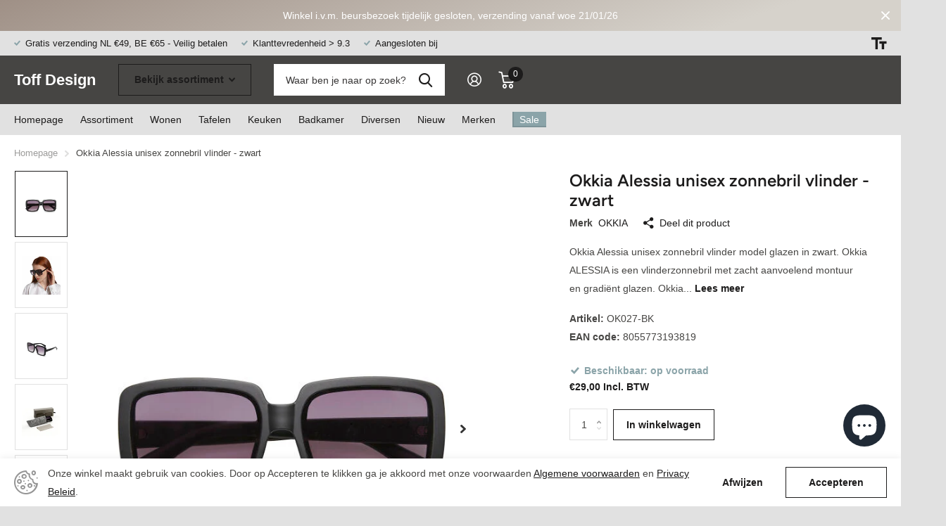

--- FILE ---
content_type: text/html; charset=utf-8
request_url: https://toffdesign.nl/products/okkia-alessia-unisex-zonnebril-vlinder-zwart
body_size: 29531
content:
<!doctype html>
<html lang="nl" data-theme="name" dir="ltr" class="no-js  ">
	<head>
		<meta name="msvalidate.01" content="F5D1872BAB0CD4D70556E5006B978350" />
        <meta name="norton-safeweb-site-verification" content="few8b1blxecwi6lfenw3cojq8pe23lh8-rht-v8rwvyvwvj1pipzou3zvgfuq28qcu3qe6fn5-qcdgt4vxijjo1ycc6vd158987fld83wrjv6efd7qgqiov9i3-14w7t" />
		<meta name="google-site-verification" content="kBC_3dnd1oh2Zyv1lBR88Cb-Rt3p2m-vGZhq_dGtdk0" />
        <meta charset="utf-8">
		<meta http-equiv="x-ua-compatible" content="ie=edge">
		<title>Okkia Alessia unisex zonnebril vlinder - zwart &ndash; Toff Design</title><meta name="description" content="Okkia Alessia unisex zonnebril vlinder model glazen in zwart - modieuze heren en dames zonnebril. Okkia ALESSIA is een vlinderzonnebril met zacht aanvoelend montuur en gradiënt glazen. Okkia is een Italiaans brillenmerk dan een modieuze designcollectie aan zonnebrillen biedt."><meta name="theme-color" content="">
		<meta name="MobileOptimized" content="320">
		<meta name="HandheldFriendly" content="true">
		<meta name="viewport" content="width=device-width, initial-scale=1, minimum-scale=1, maximum-scale=5, viewport-fit=cover, shrink-to-fit=no">
		<meta name="msapplication-config" content="//toffdesign.nl/cdn/shop/t/5/assets/browserconfig.xml?v=52024572095365081671680587669">
		<link rel="canonical" href="https://toffdesign.nl/products/okkia-alessia-unisex-zonnebril-vlinder-zwart">
    <link rel="preconnect" href="https://cdn.shopify.com" crossorigin>
		<link rel="preconnect" href="https://fonts.shopifycdn.com" crossorigin><link rel="preload" as="style" href="//toffdesign.nl/cdn/shop/t/5/assets/screen.css?v=53526931727661906981680587669">
		<link rel="preload" as="style" href="//toffdesign.nl/cdn/shop/t/5/assets/screen-settings.css?v=85470794724090851341764169466">
		
		<link rel="preload" as="font" href="//toffdesign.nl/cdn/fonts/figtree/figtree_n6.9d1ea52bb49a0a86cfd1b0383d00f83d3fcc14de.woff2" type="font/woff2" crossorigin>
    
		<link rel="preload" as="font" href="//toffdesign.nl/cdn/shop/t/5/assets/icomoon.woff2?v=50340142654461913891680587669" crossorigin>
		<link media="screen" rel="stylesheet" href="//toffdesign.nl/cdn/shop/t/5/assets/screen.css?v=53526931727661906981680587669" id="core-css">
		
		<noscript><link rel="stylesheet" href="//toffdesign.nl/cdn/shop/t/5/assets/async-menu.css?v=89497427242209696611680587669"></noscript><link media="screen" rel="stylesheet" href="//toffdesign.nl/cdn/shop/t/5/assets/page-product.css?v=1067217599191161781680587668" id="product-css"><link media="screen" rel="stylesheet" href="//toffdesign.nl/cdn/shop/t/5/assets/screen-settings.css?v=85470794724090851341764169466" id="custom-css">
<link rel="icon" href="//toffdesign.nl/cdn/shop/files/toff_design_flavicon.jpg?crop=center&height=32&v=1694934984&width=32" type="image/png">
			<link rel="mask-icon" href="safari-pinned-tab.svg" color="#333333">
			<link rel="apple-touch-icon" href="apple-touch-icon.png"><link rel="manifest" href="//toffdesign.nl/cdn/shop/t/5/assets/manifest.json?v=69675086569049310631680587669">
		<link rel="preconnect" href="//cdn.shopify.com">
		<script>document.documentElement.classList.remove('no-js'); document.documentElement.classList.add('js');</script>
		<meta name="msapplication-config" content="//toffdesign.nl/cdn/shop/t/5/assets/browserconfig.xml?v=52024572095365081671680587669">
<meta property="og:title" content="Okkia Alessia unisex zonnebril vlinder - zwart">
<meta property="og:type" content="product">
<meta property="og:description" content="Okkia Alessia unisex zonnebril vlinder model glazen in zwart - modieuze heren en dames zonnebril. Okkia ALESSIA is een vlinderzonnebril met zacht aanvoelend montuur en gradiënt glazen. Okkia is een Italiaans brillenmerk dan een modieuze designcollectie aan zonnebrillen biedt.">
<meta property="og:site_name" content="Toff Design">
<meta property="og:url" content="https://toffdesign.nl/products/okkia-alessia-unisex-zonnebril-vlinder-zwart">

  
  <meta property="product:price:amount" content="€29,00">
  <meta property="og:price:amount" content="€29,00">
  <meta property="og:price:currency" content="EUR">
  <meta property="og:availability" content="instock" />

<meta property="og:image" content="//toffdesign.nl/cdn/shop/products/okkia-alessia-unisex-zonnebril-vlinder-zwart-ok027-bk.jpg?crop=center&height=500&v=1679139631&width=600">

<meta name="twitter:title" content="Okkia Alessia unisex zonnebril vlinder - zwart">
<meta name="twitter:description" content="Okkia Alessia unisex zonnebril vlinder model glazen in zwart - modieuze heren en dames zonnebril. Okkia ALESSIA is een vlinderzonnebril met zacht aanvoelend montuur en gradiënt glazen. Okkia is een Italiaans brillenmerk dan een modieuze designcollectie aan zonnebrillen biedt.">
<meta name="twitter:site" content="Toff Design">

<meta property="twitter:image" content="//toffdesign.nl/cdn/shop/products/okkia-alessia-unisex-zonnebril-vlinder-zwart-ok027-bk.jpg?crop=center&height=500&v=1679139631&width=600">
<script type="application/ld+json">
  [{
        "@context": "http://schema.org",
        "@type": "Product",
        "name": "Okkia Alessia unisex zonnebril vlinder - zwart",
        "url": "https://toffdesign.nl/products/okkia-alessia-unisex-zonnebril-vlinder-zwart","brand": { "@type": "Brand", "name": "OKKIA" },"description": "Okkia Alessia unisex zonnebril vlinder model glazen in zwart. Okkia ALESSIA is een vlinderzonnebril met zacht aanvoelend montuur en gradiënt glazen. Okkia is een Italiaans design brillenmerk met modieuze monturen. Modieuze heren en dames zonnebril\nREINIGING: Gebruik een vochtige doek en een normaal neutraal schoonmaakmiddel en droog af met een zachte schone doek. Vermijd het gebruik van oplosmiddelen.\nDit model voldoet aan de Europese normen met betrekking tot categorie 3 lichtfilterglazen (transmissie 8% -18%) met UV 400-bescherming.\nOKKIA Brillen \nOkkia is een Italiaans brillenmerk dat een modieuze design collectie aan zonnebrillen biedt. Okkia-brillen, zijn ontworpen om zich gemakkelijk aan te passen aan alle soorten gezicht met zeer goed comfort, dankzij het gebruik van zacht aanvoelende materialen. De wens om mooie dingen te doen, leidden ons naar Okkia, een merk dat opvalt door zijn eenvoud van lijnen, schoonheid en toegankelijkheid.  ","image": "//toffdesign.nl/cdn/shop/products/okkia-alessia-unisex-zonnebril-vlinder-zwart-ok027-bk.jpg?crop=center&height=500&v=1679139631&width=600","gtin8": "8055773193819","sku": "OK027-BK","offers": {
          "@type": "Offer",
          "price": "29.0",
          "url": "https://toffdesign.nl/products/okkia-alessia-unisex-zonnebril-vlinder-zwart",
          "priceValidUntil": "2027-01-21",
          "priceCurrency": "EUR",
            "availability": "https://schema.org/InStock",
            "inventoryLevel": "49"}
      },{
      "@context": "http://schema.org/",
      "@type": "Organization",
      "url": "https://toffdesign.nl/products/okkia-alessia-unisex-zonnebril-vlinder-zwart",
      "name": "Toff Design",
      "legalName": "Toff Design",
      "description": "Okkia Alessia unisex zonnebril vlinder model glazen in zwart - modieuze heren en dames zonnebril. Okkia ALESSIA is een vlinderzonnebril met zacht aanvoelend montuur en gradiënt glazen. Okkia is een Italiaans brillenmerk dan een modieuze designcollectie aan zonnebrillen biedt.","contactPoint": {
        "@type": "ContactPoint",
        "contactType": "Customer service",
        "telephone": "0164-243599"
      },
      "address": {
        "@type": "PostalAddress",
        "streetAddress": "Kortemeestraat 29",
        "addressLocality": "Bergen op Zoom",
        "postalCode": "4611 TL",
        "addressCountry": "NEDERLAND"
      }
    },
    {
      "@context": "http://schema.org",
      "@type": "WebSite",
      "url": "https://toffdesign.nl/products/okkia-alessia-unisex-zonnebril-vlinder-zwart",
      "name": "Toff Design",
      "description": "Okkia Alessia unisex zonnebril vlinder model glazen in zwart - modieuze heren en dames zonnebril. Okkia ALESSIA is een vlinderzonnebril met zacht aanvoelend montuur en gradiënt glazen. Okkia is een Italiaans brillenmerk dan een modieuze designcollectie aan zonnebrillen biedt.",
      "author": [
        {
          "@type": "Organization",
          "url": "https://www.someoneyouknow.online",
          "name": "Someoneyouknow",
          "address": {
            "@type": "PostalAddress",
            "streetAddress": "Wilhelminaplein 25",
            "addressLocality": "Eindhoven",
            "addressRegion": "NB",
            "postalCode": "5611 HG",
            "addressCountry": "NL"
          }
        }
      ]
    }
  ]
</script>

		<script>window.performance && window.performance.mark && window.performance.mark('shopify.content_for_header.start');</script><meta name="google-site-verification" content="kBC_3dnd1oh2Zyv1lBR88Cb-Rt3p2m-vGZhq_dGtdk0">
<meta id="shopify-digital-wallet" name="shopify-digital-wallet" content="/68438950155/digital_wallets/dialog">
<meta name="shopify-checkout-api-token" content="d5a476beb50e5df849f0894429b6dd5f">
<meta id="in-context-paypal-metadata" data-shop-id="68438950155" data-venmo-supported="false" data-environment="production" data-locale="nl_NL" data-paypal-v4="true" data-currency="EUR">
<link rel="alternate" type="application/json+oembed" href="https://toffdesign.nl/products/okkia-alessia-unisex-zonnebril-vlinder-zwart.oembed">
<script async="async" src="/checkouts/internal/preloads.js?locale=nl-NL"></script>
<link rel="preconnect" href="https://shop.app" crossorigin="anonymous">
<script async="async" src="https://shop.app/checkouts/internal/preloads.js?locale=nl-NL&shop_id=68438950155" crossorigin="anonymous"></script>
<script id="apple-pay-shop-capabilities" type="application/json">{"shopId":68438950155,"countryCode":"NL","currencyCode":"EUR","merchantCapabilities":["supports3DS"],"merchantId":"gid:\/\/shopify\/Shop\/68438950155","merchantName":"Toff Design","requiredBillingContactFields":["postalAddress","email"],"requiredShippingContactFields":["postalAddress","email"],"shippingType":"shipping","supportedNetworks":["visa","masterCard","amex"],"total":{"type":"pending","label":"Toff Design","amount":"1.00"},"shopifyPaymentsEnabled":true,"supportsSubscriptions":true}</script>
<script id="shopify-features" type="application/json">{"accessToken":"d5a476beb50e5df849f0894429b6dd5f","betas":["rich-media-storefront-analytics"],"domain":"toffdesign.nl","predictiveSearch":true,"shopId":68438950155,"locale":"nl"}</script>
<script>var Shopify = Shopify || {};
Shopify.shop = "zinaantafel.myshopify.com";
Shopify.locale = "nl";
Shopify.currency = {"active":"EUR","rate":"1.0"};
Shopify.country = "NL";
Shopify.theme = {"name":"name","id":142743994635,"schema_name":"Xtra","schema_version":"3.0.0","theme_store_id":1609,"role":"main"};
Shopify.theme.handle = "null";
Shopify.theme.style = {"id":null,"handle":null};
Shopify.cdnHost = "toffdesign.nl/cdn";
Shopify.routes = Shopify.routes || {};
Shopify.routes.root = "/";</script>
<script type="module">!function(o){(o.Shopify=o.Shopify||{}).modules=!0}(window);</script>
<script>!function(o){function n(){var o=[];function n(){o.push(Array.prototype.slice.apply(arguments))}return n.q=o,n}var t=o.Shopify=o.Shopify||{};t.loadFeatures=n(),t.autoloadFeatures=n()}(window);</script>
<script>
  window.ShopifyPay = window.ShopifyPay || {};
  window.ShopifyPay.apiHost = "shop.app\/pay";
  window.ShopifyPay.redirectState = null;
</script>
<script id="shop-js-analytics" type="application/json">{"pageType":"product"}</script>
<script defer="defer" async type="module" src="//toffdesign.nl/cdn/shopifycloud/shop-js/modules/v2/client.init-shop-cart-sync_temwk-5i.nl.esm.js"></script>
<script defer="defer" async type="module" src="//toffdesign.nl/cdn/shopifycloud/shop-js/modules/v2/chunk.common_CCZ-xm-Q.esm.js"></script>
<script type="module">
  await import("//toffdesign.nl/cdn/shopifycloud/shop-js/modules/v2/client.init-shop-cart-sync_temwk-5i.nl.esm.js");
await import("//toffdesign.nl/cdn/shopifycloud/shop-js/modules/v2/chunk.common_CCZ-xm-Q.esm.js");

  window.Shopify.SignInWithShop?.initShopCartSync?.({"fedCMEnabled":true,"windoidEnabled":true});

</script>
<script>
  window.Shopify = window.Shopify || {};
  if (!window.Shopify.featureAssets) window.Shopify.featureAssets = {};
  window.Shopify.featureAssets['shop-js'] = {"shop-cart-sync":["modules/v2/client.shop-cart-sync_C_VO6eFW.nl.esm.js","modules/v2/chunk.common_CCZ-xm-Q.esm.js"],"init-fed-cm":["modules/v2/client.init-fed-cm_FItnDNcC.nl.esm.js","modules/v2/chunk.common_CCZ-xm-Q.esm.js"],"shop-button":["modules/v2/client.shop-button_IpPg0fLo.nl.esm.js","modules/v2/chunk.common_CCZ-xm-Q.esm.js"],"init-windoid":["modules/v2/client.init-windoid_DdE6oLv5.nl.esm.js","modules/v2/chunk.common_CCZ-xm-Q.esm.js"],"shop-cash-offers":["modules/v2/client.shop-cash-offers_D6q7lL9C.nl.esm.js","modules/v2/chunk.common_CCZ-xm-Q.esm.js","modules/v2/chunk.modal_BmkKFhvx.esm.js"],"shop-toast-manager":["modules/v2/client.shop-toast-manager_Bl40k8tl.nl.esm.js","modules/v2/chunk.common_CCZ-xm-Q.esm.js"],"init-shop-email-lookup-coordinator":["modules/v2/client.init-shop-email-lookup-coordinator_BOK7joXB.nl.esm.js","modules/v2/chunk.common_CCZ-xm-Q.esm.js"],"pay-button":["modules/v2/client.pay-button_C7i2_XxJ.nl.esm.js","modules/v2/chunk.common_CCZ-xm-Q.esm.js"],"avatar":["modules/v2/client.avatar_BTnouDA3.nl.esm.js"],"init-shop-cart-sync":["modules/v2/client.init-shop-cart-sync_temwk-5i.nl.esm.js","modules/v2/chunk.common_CCZ-xm-Q.esm.js"],"shop-login-button":["modules/v2/client.shop-login-button_DdCzYdFS.nl.esm.js","modules/v2/chunk.common_CCZ-xm-Q.esm.js","modules/v2/chunk.modal_BmkKFhvx.esm.js"],"init-customer-accounts-sign-up":["modules/v2/client.init-customer-accounts-sign-up_DFXIGKiG.nl.esm.js","modules/v2/client.shop-login-button_DdCzYdFS.nl.esm.js","modules/v2/chunk.common_CCZ-xm-Q.esm.js","modules/v2/chunk.modal_BmkKFhvx.esm.js"],"init-shop-for-new-customer-accounts":["modules/v2/client.init-shop-for-new-customer-accounts_CnDrhKuX.nl.esm.js","modules/v2/client.shop-login-button_DdCzYdFS.nl.esm.js","modules/v2/chunk.common_CCZ-xm-Q.esm.js","modules/v2/chunk.modal_BmkKFhvx.esm.js"],"init-customer-accounts":["modules/v2/client.init-customer-accounts_9lqyQGg7.nl.esm.js","modules/v2/client.shop-login-button_DdCzYdFS.nl.esm.js","modules/v2/chunk.common_CCZ-xm-Q.esm.js","modules/v2/chunk.modal_BmkKFhvx.esm.js"],"shop-follow-button":["modules/v2/client.shop-follow-button_DDFkCFR_.nl.esm.js","modules/v2/chunk.common_CCZ-xm-Q.esm.js","modules/v2/chunk.modal_BmkKFhvx.esm.js"],"lead-capture":["modules/v2/client.lead-capture_D6a5IkTE.nl.esm.js","modules/v2/chunk.common_CCZ-xm-Q.esm.js","modules/v2/chunk.modal_BmkKFhvx.esm.js"],"checkout-modal":["modules/v2/client.checkout-modal_ls22PHbP.nl.esm.js","modules/v2/chunk.common_CCZ-xm-Q.esm.js","modules/v2/chunk.modal_BmkKFhvx.esm.js"],"shop-login":["modules/v2/client.shop-login_DnuKONkX.nl.esm.js","modules/v2/chunk.common_CCZ-xm-Q.esm.js","modules/v2/chunk.modal_BmkKFhvx.esm.js"],"payment-terms":["modules/v2/client.payment-terms_Cx_gmh72.nl.esm.js","modules/v2/chunk.common_CCZ-xm-Q.esm.js","modules/v2/chunk.modal_BmkKFhvx.esm.js"]};
</script>
<script id="__st">var __st={"a":68438950155,"offset":3600,"reqid":"198470fa-e00a-4754-b1e5-fee3662055cc-1768961294","pageurl":"toffdesign.nl\/products\/okkia-alessia-unisex-zonnebril-vlinder-zwart","u":"94353408f497","p":"product","rtyp":"product","rid":8186000802059};</script>
<script>window.ShopifyPaypalV4VisibilityTracking = true;</script>
<script id="captcha-bootstrap">!function(){'use strict';const t='contact',e='account',n='new_comment',o=[[t,t],['blogs',n],['comments',n],[t,'customer']],c=[[e,'customer_login'],[e,'guest_login'],[e,'recover_customer_password'],[e,'create_customer']],r=t=>t.map((([t,e])=>`form[action*='/${t}']:not([data-nocaptcha='true']) input[name='form_type'][value='${e}']`)).join(','),a=t=>()=>t?[...document.querySelectorAll(t)].map((t=>t.form)):[];function s(){const t=[...o],e=r(t);return a(e)}const i='password',u='form_key',d=['recaptcha-v3-token','g-recaptcha-response','h-captcha-response',i],f=()=>{try{return window.sessionStorage}catch{return}},m='__shopify_v',_=t=>t.elements[u];function p(t,e,n=!1){try{const o=window.sessionStorage,c=JSON.parse(o.getItem(e)),{data:r}=function(t){const{data:e,action:n}=t;return t[m]||n?{data:e,action:n}:{data:t,action:n}}(c);for(const[e,n]of Object.entries(r))t.elements[e]&&(t.elements[e].value=n);n&&o.removeItem(e)}catch(o){console.error('form repopulation failed',{error:o})}}const l='form_type',E='cptcha';function T(t){t.dataset[E]=!0}const w=window,h=w.document,L='Shopify',v='ce_forms',y='captcha';let A=!1;((t,e)=>{const n=(g='f06e6c50-85a8-45c8-87d0-21a2b65856fe',I='https://cdn.shopify.com/shopifycloud/storefront-forms-hcaptcha/ce_storefront_forms_captcha_hcaptcha.v1.5.2.iife.js',D={infoText:'Beschermd door hCaptcha',privacyText:'Privacy',termsText:'Voorwaarden'},(t,e,n)=>{const o=w[L][v],c=o.bindForm;if(c)return c(t,g,e,D).then(n);var r;o.q.push([[t,g,e,D],n]),r=I,A||(h.body.append(Object.assign(h.createElement('script'),{id:'captcha-provider',async:!0,src:r})),A=!0)});var g,I,D;w[L]=w[L]||{},w[L][v]=w[L][v]||{},w[L][v].q=[],w[L][y]=w[L][y]||{},w[L][y].protect=function(t,e){n(t,void 0,e),T(t)},Object.freeze(w[L][y]),function(t,e,n,w,h,L){const[v,y,A,g]=function(t,e,n){const i=e?o:[],u=t?c:[],d=[...i,...u],f=r(d),m=r(i),_=r(d.filter((([t,e])=>n.includes(e))));return[a(f),a(m),a(_),s()]}(w,h,L),I=t=>{const e=t.target;return e instanceof HTMLFormElement?e:e&&e.form},D=t=>v().includes(t);t.addEventListener('submit',(t=>{const e=I(t);if(!e)return;const n=D(e)&&!e.dataset.hcaptchaBound&&!e.dataset.recaptchaBound,o=_(e),c=g().includes(e)&&(!o||!o.value);(n||c)&&t.preventDefault(),c&&!n&&(function(t){try{if(!f())return;!function(t){const e=f();if(!e)return;const n=_(t);if(!n)return;const o=n.value;o&&e.removeItem(o)}(t);const e=Array.from(Array(32),(()=>Math.random().toString(36)[2])).join('');!function(t,e){_(t)||t.append(Object.assign(document.createElement('input'),{type:'hidden',name:u})),t.elements[u].value=e}(t,e),function(t,e){const n=f();if(!n)return;const o=[...t.querySelectorAll(`input[type='${i}']`)].map((({name:t})=>t)),c=[...d,...o],r={};for(const[a,s]of new FormData(t).entries())c.includes(a)||(r[a]=s);n.setItem(e,JSON.stringify({[m]:1,action:t.action,data:r}))}(t,e)}catch(e){console.error('failed to persist form',e)}}(e),e.submit())}));const S=(t,e)=>{t&&!t.dataset[E]&&(n(t,e.some((e=>e===t))),T(t))};for(const o of['focusin','change'])t.addEventListener(o,(t=>{const e=I(t);D(e)&&S(e,y())}));const B=e.get('form_key'),M=e.get(l),P=B&&M;t.addEventListener('DOMContentLoaded',(()=>{const t=y();if(P)for(const e of t)e.elements[l].value===M&&p(e,B);[...new Set([...A(),...v().filter((t=>'true'===t.dataset.shopifyCaptcha))])].forEach((e=>S(e,t)))}))}(h,new URLSearchParams(w.location.search),n,t,e,['guest_login'])})(!0,!0)}();</script>
<script integrity="sha256-4kQ18oKyAcykRKYeNunJcIwy7WH5gtpwJnB7kiuLZ1E=" data-source-attribution="shopify.loadfeatures" defer="defer" src="//toffdesign.nl/cdn/shopifycloud/storefront/assets/storefront/load_feature-a0a9edcb.js" crossorigin="anonymous"></script>
<script crossorigin="anonymous" defer="defer" src="//toffdesign.nl/cdn/shopifycloud/storefront/assets/shopify_pay/storefront-65b4c6d7.js?v=20250812"></script>
<script data-source-attribution="shopify.dynamic_checkout.dynamic.init">var Shopify=Shopify||{};Shopify.PaymentButton=Shopify.PaymentButton||{isStorefrontPortableWallets:!0,init:function(){window.Shopify.PaymentButton.init=function(){};var t=document.createElement("script");t.src="https://toffdesign.nl/cdn/shopifycloud/portable-wallets/latest/portable-wallets.nl.js",t.type="module",document.head.appendChild(t)}};
</script>
<script data-source-attribution="shopify.dynamic_checkout.buyer_consent">
  function portableWalletsHideBuyerConsent(e){var t=document.getElementById("shopify-buyer-consent"),n=document.getElementById("shopify-subscription-policy-button");t&&n&&(t.classList.add("hidden"),t.setAttribute("aria-hidden","true"),n.removeEventListener("click",e))}function portableWalletsShowBuyerConsent(e){var t=document.getElementById("shopify-buyer-consent"),n=document.getElementById("shopify-subscription-policy-button");t&&n&&(t.classList.remove("hidden"),t.removeAttribute("aria-hidden"),n.addEventListener("click",e))}window.Shopify?.PaymentButton&&(window.Shopify.PaymentButton.hideBuyerConsent=portableWalletsHideBuyerConsent,window.Shopify.PaymentButton.showBuyerConsent=portableWalletsShowBuyerConsent);
</script>
<script data-source-attribution="shopify.dynamic_checkout.cart.bootstrap">document.addEventListener("DOMContentLoaded",(function(){function t(){return document.querySelector("shopify-accelerated-checkout-cart, shopify-accelerated-checkout")}if(t())Shopify.PaymentButton.init();else{new MutationObserver((function(e,n){t()&&(Shopify.PaymentButton.init(),n.disconnect())})).observe(document.body,{childList:!0,subtree:!0})}}));
</script>
<link id="shopify-accelerated-checkout-styles" rel="stylesheet" media="screen" href="https://toffdesign.nl/cdn/shopifycloud/portable-wallets/latest/accelerated-checkout-backwards-compat.css" crossorigin="anonymous">
<style id="shopify-accelerated-checkout-cart">
        #shopify-buyer-consent {
  margin-top: 1em;
  display: inline-block;
  width: 100%;
}

#shopify-buyer-consent.hidden {
  display: none;
}

#shopify-subscription-policy-button {
  background: none;
  border: none;
  padding: 0;
  text-decoration: underline;
  font-size: inherit;
  cursor: pointer;
}

#shopify-subscription-policy-button::before {
  box-shadow: none;
}

      </style>

<script>window.performance && window.performance.mark && window.performance.mark('shopify.content_for_header.end');</script>
		

       <!-- Google tag (gtag.js) 
       <script async src="https://www.googletagmanager.com/gtag/js?id=UA-270304540-1">
       </script>
       <script>
       window.dataLayer = window.dataLayer || [];
       function gtag(){dataLayer.push(arguments);}
       gtag('js', new Date());

       gtag('config', 'UA-270304540-1');
       </script>  -->
	   
	   <!-- Google tag (gtag.js) -->
       <script async src="https://www.googletagmanager.com/gtag/js?id=AW-11200388954">
       </script>
       <script>
       window.dataLayer = window.dataLayer || [];
       function gtag(){dataLayer.push(arguments);}
       gtag('js', new Date());

       gtag('config', 'AW-11200388954');
       </script>  

	   

  
	<script src="https://cdn.shopify.com/extensions/e8878072-2f6b-4e89-8082-94b04320908d/inbox-1254/assets/inbox-chat-loader.js" type="text/javascript" defer="defer"></script>
<link href="https://monorail-edge.shopifysvc.com" rel="dns-prefetch">
<script>(function(){if ("sendBeacon" in navigator && "performance" in window) {try {var session_token_from_headers = performance.getEntriesByType('navigation')[0].serverTiming.find(x => x.name == '_s').description;} catch {var session_token_from_headers = undefined;}var session_cookie_matches = document.cookie.match(/_shopify_s=([^;]*)/);var session_token_from_cookie = session_cookie_matches && session_cookie_matches.length === 2 ? session_cookie_matches[1] : "";var session_token = session_token_from_headers || session_token_from_cookie || "";function handle_abandonment_event(e) {var entries = performance.getEntries().filter(function(entry) {return /monorail-edge.shopifysvc.com/.test(entry.name);});if (!window.abandonment_tracked && entries.length === 0) {window.abandonment_tracked = true;var currentMs = Date.now();var navigation_start = performance.timing.navigationStart;var payload = {shop_id: 68438950155,url: window.location.href,navigation_start,duration: currentMs - navigation_start,session_token,page_type: "product"};window.navigator.sendBeacon("https://monorail-edge.shopifysvc.com/v1/produce", JSON.stringify({schema_id: "online_store_buyer_site_abandonment/1.1",payload: payload,metadata: {event_created_at_ms: currentMs,event_sent_at_ms: currentMs}}));}}window.addEventListener('pagehide', handle_abandonment_event);}}());</script>
<script id="web-pixels-manager-setup">(function e(e,d,r,n,o){if(void 0===o&&(o={}),!Boolean(null===(a=null===(i=window.Shopify)||void 0===i?void 0:i.analytics)||void 0===a?void 0:a.replayQueue)){var i,a;window.Shopify=window.Shopify||{};var t=window.Shopify;t.analytics=t.analytics||{};var s=t.analytics;s.replayQueue=[],s.publish=function(e,d,r){return s.replayQueue.push([e,d,r]),!0};try{self.performance.mark("wpm:start")}catch(e){}var l=function(){var e={modern:/Edge?\/(1{2}[4-9]|1[2-9]\d|[2-9]\d{2}|\d{4,})\.\d+(\.\d+|)|Firefox\/(1{2}[4-9]|1[2-9]\d|[2-9]\d{2}|\d{4,})\.\d+(\.\d+|)|Chrom(ium|e)\/(9{2}|\d{3,})\.\d+(\.\d+|)|(Maci|X1{2}).+ Version\/(15\.\d+|(1[6-9]|[2-9]\d|\d{3,})\.\d+)([,.]\d+|)( \(\w+\)|)( Mobile\/\w+|) Safari\/|Chrome.+OPR\/(9{2}|\d{3,})\.\d+\.\d+|(CPU[ +]OS|iPhone[ +]OS|CPU[ +]iPhone|CPU IPhone OS|CPU iPad OS)[ +]+(15[._]\d+|(1[6-9]|[2-9]\d|\d{3,})[._]\d+)([._]\d+|)|Android:?[ /-](13[3-9]|1[4-9]\d|[2-9]\d{2}|\d{4,})(\.\d+|)(\.\d+|)|Android.+Firefox\/(13[5-9]|1[4-9]\d|[2-9]\d{2}|\d{4,})\.\d+(\.\d+|)|Android.+Chrom(ium|e)\/(13[3-9]|1[4-9]\d|[2-9]\d{2}|\d{4,})\.\d+(\.\d+|)|SamsungBrowser\/([2-9]\d|\d{3,})\.\d+/,legacy:/Edge?\/(1[6-9]|[2-9]\d|\d{3,})\.\d+(\.\d+|)|Firefox\/(5[4-9]|[6-9]\d|\d{3,})\.\d+(\.\d+|)|Chrom(ium|e)\/(5[1-9]|[6-9]\d|\d{3,})\.\d+(\.\d+|)([\d.]+$|.*Safari\/(?![\d.]+ Edge\/[\d.]+$))|(Maci|X1{2}).+ Version\/(10\.\d+|(1[1-9]|[2-9]\d|\d{3,})\.\d+)([,.]\d+|)( \(\w+\)|)( Mobile\/\w+|) Safari\/|Chrome.+OPR\/(3[89]|[4-9]\d|\d{3,})\.\d+\.\d+|(CPU[ +]OS|iPhone[ +]OS|CPU[ +]iPhone|CPU IPhone OS|CPU iPad OS)[ +]+(10[._]\d+|(1[1-9]|[2-9]\d|\d{3,})[._]\d+)([._]\d+|)|Android:?[ /-](13[3-9]|1[4-9]\d|[2-9]\d{2}|\d{4,})(\.\d+|)(\.\d+|)|Mobile Safari.+OPR\/([89]\d|\d{3,})\.\d+\.\d+|Android.+Firefox\/(13[5-9]|1[4-9]\d|[2-9]\d{2}|\d{4,})\.\d+(\.\d+|)|Android.+Chrom(ium|e)\/(13[3-9]|1[4-9]\d|[2-9]\d{2}|\d{4,})\.\d+(\.\d+|)|Android.+(UC? ?Browser|UCWEB|U3)[ /]?(15\.([5-9]|\d{2,})|(1[6-9]|[2-9]\d|\d{3,})\.\d+)\.\d+|SamsungBrowser\/(5\.\d+|([6-9]|\d{2,})\.\d+)|Android.+MQ{2}Browser\/(14(\.(9|\d{2,})|)|(1[5-9]|[2-9]\d|\d{3,})(\.\d+|))(\.\d+|)|K[Aa][Ii]OS\/(3\.\d+|([4-9]|\d{2,})\.\d+)(\.\d+|)/},d=e.modern,r=e.legacy,n=navigator.userAgent;return n.match(d)?"modern":n.match(r)?"legacy":"unknown"}(),u="modern"===l?"modern":"legacy",c=(null!=n?n:{modern:"",legacy:""})[u],f=function(e){return[e.baseUrl,"/wpm","/b",e.hashVersion,"modern"===e.buildTarget?"m":"l",".js"].join("")}({baseUrl:d,hashVersion:r,buildTarget:u}),m=function(e){var d=e.version,r=e.bundleTarget,n=e.surface,o=e.pageUrl,i=e.monorailEndpoint;return{emit:function(e){var a=e.status,t=e.errorMsg,s=(new Date).getTime(),l=JSON.stringify({metadata:{event_sent_at_ms:s},events:[{schema_id:"web_pixels_manager_load/3.1",payload:{version:d,bundle_target:r,page_url:o,status:a,surface:n,error_msg:t},metadata:{event_created_at_ms:s}}]});if(!i)return console&&console.warn&&console.warn("[Web Pixels Manager] No Monorail endpoint provided, skipping logging."),!1;try{return self.navigator.sendBeacon.bind(self.navigator)(i,l)}catch(e){}var u=new XMLHttpRequest;try{return u.open("POST",i,!0),u.setRequestHeader("Content-Type","text/plain"),u.send(l),!0}catch(e){return console&&console.warn&&console.warn("[Web Pixels Manager] Got an unhandled error while logging to Monorail."),!1}}}}({version:r,bundleTarget:l,surface:e.surface,pageUrl:self.location.href,monorailEndpoint:e.monorailEndpoint});try{o.browserTarget=l,function(e){var d=e.src,r=e.async,n=void 0===r||r,o=e.onload,i=e.onerror,a=e.sri,t=e.scriptDataAttributes,s=void 0===t?{}:t,l=document.createElement("script"),u=document.querySelector("head"),c=document.querySelector("body");if(l.async=n,l.src=d,a&&(l.integrity=a,l.crossOrigin="anonymous"),s)for(var f in s)if(Object.prototype.hasOwnProperty.call(s,f))try{l.dataset[f]=s[f]}catch(e){}if(o&&l.addEventListener("load",o),i&&l.addEventListener("error",i),u)u.appendChild(l);else{if(!c)throw new Error("Did not find a head or body element to append the script");c.appendChild(l)}}({src:f,async:!0,onload:function(){if(!function(){var e,d;return Boolean(null===(d=null===(e=window.Shopify)||void 0===e?void 0:e.analytics)||void 0===d?void 0:d.initialized)}()){var d=window.webPixelsManager.init(e)||void 0;if(d){var r=window.Shopify.analytics;r.replayQueue.forEach((function(e){var r=e[0],n=e[1],o=e[2];d.publishCustomEvent(r,n,o)})),r.replayQueue=[],r.publish=d.publishCustomEvent,r.visitor=d.visitor,r.initialized=!0}}},onerror:function(){return m.emit({status:"failed",errorMsg:"".concat(f," has failed to load")})},sri:function(e){var d=/^sha384-[A-Za-z0-9+/=]+$/;return"string"==typeof e&&d.test(e)}(c)?c:"",scriptDataAttributes:o}),m.emit({status:"loading"})}catch(e){m.emit({status:"failed",errorMsg:(null==e?void 0:e.message)||"Unknown error"})}}})({shopId: 68438950155,storefrontBaseUrl: "https://toffdesign.nl",extensionsBaseUrl: "https://extensions.shopifycdn.com/cdn/shopifycloud/web-pixels-manager",monorailEndpoint: "https://monorail-edge.shopifysvc.com/unstable/produce_batch",surface: "storefront-renderer",enabledBetaFlags: ["2dca8a86"],webPixelsConfigList: [{"id":"935035147","configuration":"{\"config\":\"{\\\"google_tag_ids\\\":[\\\"GT-WBZTKRR\\\",\\\"AW-11200388954\\\"],\\\"target_country\\\":\\\"NL\\\",\\\"gtag_events\\\":[{\\\"type\\\":\\\"begin_checkout\\\",\\\"action_label\\\":[\\\"G-V2BQQVT740\\\",\\\"AW-11200388954\\\/jhOrCOG375QZENq-4dwp\\\"]},{\\\"type\\\":\\\"search\\\",\\\"action_label\\\":[\\\"G-V2BQQVT740\\\",\\\"AW-11200388954\\\/YPiXCNu375QZENq-4dwp\\\"]},{\\\"type\\\":\\\"view_item\\\",\\\"action_label\\\":[\\\"G-V2BQQVT740\\\",\\\"AW-11200388954\\\/1Z3HCNi375QZENq-4dwp\\\",\\\"MC-V4RQ1H2NFV\\\"]},{\\\"type\\\":\\\"purchase\\\",\\\"action_label\\\":[\\\"G-V2BQQVT740\\\",\\\"AW-11200388954\\\/R8tjCNK375QZENq-4dwp\\\",\\\"MC-V4RQ1H2NFV\\\"]},{\\\"type\\\":\\\"page_view\\\",\\\"action_label\\\":[\\\"G-V2BQQVT740\\\",\\\"AW-11200388954\\\/h6BFCNW375QZENq-4dwp\\\",\\\"MC-V4RQ1H2NFV\\\"]},{\\\"type\\\":\\\"add_payment_info\\\",\\\"action_label\\\":[\\\"G-V2BQQVT740\\\",\\\"AW-11200388954\\\/bOlfCOS375QZENq-4dwp\\\"]},{\\\"type\\\":\\\"add_to_cart\\\",\\\"action_label\\\":[\\\"G-V2BQQVT740\\\",\\\"AW-11200388954\\\/58pmCN6375QZENq-4dwp\\\"]}],\\\"enable_monitoring_mode\\\":false}\"}","eventPayloadVersion":"v1","runtimeContext":"OPEN","scriptVersion":"b2a88bafab3e21179ed38636efcd8a93","type":"APP","apiClientId":1780363,"privacyPurposes":[],"dataSharingAdjustments":{"protectedCustomerApprovalScopes":["read_customer_address","read_customer_email","read_customer_name","read_customer_personal_data","read_customer_phone"]}},{"id":"shopify-app-pixel","configuration":"{}","eventPayloadVersion":"v1","runtimeContext":"STRICT","scriptVersion":"0450","apiClientId":"shopify-pixel","type":"APP","privacyPurposes":["ANALYTICS","MARKETING"]},{"id":"shopify-custom-pixel","eventPayloadVersion":"v1","runtimeContext":"LAX","scriptVersion":"0450","apiClientId":"shopify-pixel","type":"CUSTOM","privacyPurposes":["ANALYTICS","MARKETING"]}],isMerchantRequest: false,initData: {"shop":{"name":"Toff Design","paymentSettings":{"currencyCode":"EUR"},"myshopifyDomain":"zinaantafel.myshopify.com","countryCode":"NL","storefrontUrl":"https:\/\/toffdesign.nl"},"customer":null,"cart":null,"checkout":null,"productVariants":[{"price":{"amount":29.0,"currencyCode":"EUR"},"product":{"title":"Okkia Alessia unisex zonnebril vlinder - zwart","vendor":"OKKIA","id":"8186000802059","untranslatedTitle":"Okkia Alessia unisex zonnebril vlinder - zwart","url":"\/products\/okkia-alessia-unisex-zonnebril-vlinder-zwart","type":"zonnebril"},"id":"44229180850443","image":{"src":"\/\/toffdesign.nl\/cdn\/shop\/products\/okkia-alessia-unisex-zonnebril-vlinder-zwart-ok027-bk.jpg?v=1679139631"},"sku":"OK027-BK","title":"Default Title","untranslatedTitle":"Default Title"}],"purchasingCompany":null},},"https://toffdesign.nl/cdn","fcfee988w5aeb613cpc8e4bc33m6693e112",{"modern":"","legacy":""},{"shopId":"68438950155","storefrontBaseUrl":"https:\/\/toffdesign.nl","extensionBaseUrl":"https:\/\/extensions.shopifycdn.com\/cdn\/shopifycloud\/web-pixels-manager","surface":"storefront-renderer","enabledBetaFlags":"[\"2dca8a86\"]","isMerchantRequest":"false","hashVersion":"fcfee988w5aeb613cpc8e4bc33m6693e112","publish":"custom","events":"[[\"page_viewed\",{}],[\"product_viewed\",{\"productVariant\":{\"price\":{\"amount\":29.0,\"currencyCode\":\"EUR\"},\"product\":{\"title\":\"Okkia Alessia unisex zonnebril vlinder - zwart\",\"vendor\":\"OKKIA\",\"id\":\"8186000802059\",\"untranslatedTitle\":\"Okkia Alessia unisex zonnebril vlinder - zwart\",\"url\":\"\/products\/okkia-alessia-unisex-zonnebril-vlinder-zwart\",\"type\":\"zonnebril\"},\"id\":\"44229180850443\",\"image\":{\"src\":\"\/\/toffdesign.nl\/cdn\/shop\/products\/okkia-alessia-unisex-zonnebril-vlinder-zwart-ok027-bk.jpg?v=1679139631\"},\"sku\":\"OK027-BK\",\"title\":\"Default Title\",\"untranslatedTitle\":\"Default Title\"}}]]"});</script><script>
  window.ShopifyAnalytics = window.ShopifyAnalytics || {};
  window.ShopifyAnalytics.meta = window.ShopifyAnalytics.meta || {};
  window.ShopifyAnalytics.meta.currency = 'EUR';
  var meta = {"product":{"id":8186000802059,"gid":"gid:\/\/shopify\/Product\/8186000802059","vendor":"OKKIA","type":"zonnebril","handle":"okkia-alessia-unisex-zonnebril-vlinder-zwart","variants":[{"id":44229180850443,"price":2900,"name":"Okkia Alessia unisex zonnebril vlinder - zwart","public_title":null,"sku":"OK027-BK"}],"remote":false},"page":{"pageType":"product","resourceType":"product","resourceId":8186000802059,"requestId":"198470fa-e00a-4754-b1e5-fee3662055cc-1768961294"}};
  for (var attr in meta) {
    window.ShopifyAnalytics.meta[attr] = meta[attr];
  }
</script>
<script class="analytics">
  (function () {
    var customDocumentWrite = function(content) {
      var jquery = null;

      if (window.jQuery) {
        jquery = window.jQuery;
      } else if (window.Checkout && window.Checkout.$) {
        jquery = window.Checkout.$;
      }

      if (jquery) {
        jquery('body').append(content);
      }
    };

    var hasLoggedConversion = function(token) {
      if (token) {
        return document.cookie.indexOf('loggedConversion=' + token) !== -1;
      }
      return false;
    }

    var setCookieIfConversion = function(token) {
      if (token) {
        var twoMonthsFromNow = new Date(Date.now());
        twoMonthsFromNow.setMonth(twoMonthsFromNow.getMonth() + 2);

        document.cookie = 'loggedConversion=' + token + '; expires=' + twoMonthsFromNow;
      }
    }

    var trekkie = window.ShopifyAnalytics.lib = window.trekkie = window.trekkie || [];
    if (trekkie.integrations) {
      return;
    }
    trekkie.methods = [
      'identify',
      'page',
      'ready',
      'track',
      'trackForm',
      'trackLink'
    ];
    trekkie.factory = function(method) {
      return function() {
        var args = Array.prototype.slice.call(arguments);
        args.unshift(method);
        trekkie.push(args);
        return trekkie;
      };
    };
    for (var i = 0; i < trekkie.methods.length; i++) {
      var key = trekkie.methods[i];
      trekkie[key] = trekkie.factory(key);
    }
    trekkie.load = function(config) {
      trekkie.config = config || {};
      trekkie.config.initialDocumentCookie = document.cookie;
      var first = document.getElementsByTagName('script')[0];
      var script = document.createElement('script');
      script.type = 'text/javascript';
      script.onerror = function(e) {
        var scriptFallback = document.createElement('script');
        scriptFallback.type = 'text/javascript';
        scriptFallback.onerror = function(error) {
                var Monorail = {
      produce: function produce(monorailDomain, schemaId, payload) {
        var currentMs = new Date().getTime();
        var event = {
          schema_id: schemaId,
          payload: payload,
          metadata: {
            event_created_at_ms: currentMs,
            event_sent_at_ms: currentMs
          }
        };
        return Monorail.sendRequest("https://" + monorailDomain + "/v1/produce", JSON.stringify(event));
      },
      sendRequest: function sendRequest(endpointUrl, payload) {
        // Try the sendBeacon API
        if (window && window.navigator && typeof window.navigator.sendBeacon === 'function' && typeof window.Blob === 'function' && !Monorail.isIos12()) {
          var blobData = new window.Blob([payload], {
            type: 'text/plain'
          });

          if (window.navigator.sendBeacon(endpointUrl, blobData)) {
            return true;
          } // sendBeacon was not successful

        } // XHR beacon

        var xhr = new XMLHttpRequest();

        try {
          xhr.open('POST', endpointUrl);
          xhr.setRequestHeader('Content-Type', 'text/plain');
          xhr.send(payload);
        } catch (e) {
          console.log(e);
        }

        return false;
      },
      isIos12: function isIos12() {
        return window.navigator.userAgent.lastIndexOf('iPhone; CPU iPhone OS 12_') !== -1 || window.navigator.userAgent.lastIndexOf('iPad; CPU OS 12_') !== -1;
      }
    };
    Monorail.produce('monorail-edge.shopifysvc.com',
      'trekkie_storefront_load_errors/1.1',
      {shop_id: 68438950155,
      theme_id: 142743994635,
      app_name: "storefront",
      context_url: window.location.href,
      source_url: "//toffdesign.nl/cdn/s/trekkie.storefront.cd680fe47e6c39ca5d5df5f0a32d569bc48c0f27.min.js"});

        };
        scriptFallback.async = true;
        scriptFallback.src = '//toffdesign.nl/cdn/s/trekkie.storefront.cd680fe47e6c39ca5d5df5f0a32d569bc48c0f27.min.js';
        first.parentNode.insertBefore(scriptFallback, first);
      };
      script.async = true;
      script.src = '//toffdesign.nl/cdn/s/trekkie.storefront.cd680fe47e6c39ca5d5df5f0a32d569bc48c0f27.min.js';
      first.parentNode.insertBefore(script, first);
    };
    trekkie.load(
      {"Trekkie":{"appName":"storefront","development":false,"defaultAttributes":{"shopId":68438950155,"isMerchantRequest":null,"themeId":142743994635,"themeCityHash":"15408967056473650358","contentLanguage":"nl","currency":"EUR","eventMetadataId":"3a75eedd-362a-4d8f-af66-978d7d47385f"},"isServerSideCookieWritingEnabled":true,"monorailRegion":"shop_domain","enabledBetaFlags":["65f19447"]},"Session Attribution":{},"S2S":{"facebookCapiEnabled":false,"source":"trekkie-storefront-renderer","apiClientId":580111}}
    );

    var loaded = false;
    trekkie.ready(function() {
      if (loaded) return;
      loaded = true;

      window.ShopifyAnalytics.lib = window.trekkie;

      var originalDocumentWrite = document.write;
      document.write = customDocumentWrite;
      try { window.ShopifyAnalytics.merchantGoogleAnalytics.call(this); } catch(error) {};
      document.write = originalDocumentWrite;

      window.ShopifyAnalytics.lib.page(null,{"pageType":"product","resourceType":"product","resourceId":8186000802059,"requestId":"198470fa-e00a-4754-b1e5-fee3662055cc-1768961294","shopifyEmitted":true});

      var match = window.location.pathname.match(/checkouts\/(.+)\/(thank_you|post_purchase)/)
      var token = match? match[1]: undefined;
      if (!hasLoggedConversion(token)) {
        setCookieIfConversion(token);
        window.ShopifyAnalytics.lib.track("Viewed Product",{"currency":"EUR","variantId":44229180850443,"productId":8186000802059,"productGid":"gid:\/\/shopify\/Product\/8186000802059","name":"Okkia Alessia unisex zonnebril vlinder - zwart","price":"29.00","sku":"OK027-BK","brand":"OKKIA","variant":null,"category":"zonnebril","nonInteraction":true,"remote":false},undefined,undefined,{"shopifyEmitted":true});
      window.ShopifyAnalytics.lib.track("monorail:\/\/trekkie_storefront_viewed_product\/1.1",{"currency":"EUR","variantId":44229180850443,"productId":8186000802059,"productGid":"gid:\/\/shopify\/Product\/8186000802059","name":"Okkia Alessia unisex zonnebril vlinder - zwart","price":"29.00","sku":"OK027-BK","brand":"OKKIA","variant":null,"category":"zonnebril","nonInteraction":true,"remote":false,"referer":"https:\/\/toffdesign.nl\/products\/okkia-alessia-unisex-zonnebril-vlinder-zwart"});
      }
    });


        var eventsListenerScript = document.createElement('script');
        eventsListenerScript.async = true;
        eventsListenerScript.src = "//toffdesign.nl/cdn/shopifycloud/storefront/assets/shop_events_listener-3da45d37.js";
        document.getElementsByTagName('head')[0].appendChild(eventsListenerScript);

})();</script>
<script
  defer
  src="https://toffdesign.nl/cdn/shopifycloud/perf-kit/shopify-perf-kit-3.0.4.min.js"
  data-application="storefront-renderer"
  data-shop-id="68438950155"
  data-render-region="gcp-us-east1"
  data-page-type="product"
  data-theme-instance-id="142743994635"
  data-theme-name="Xtra"
  data-theme-version="3.0.0"
  data-monorail-region="shop_domain"
  data-resource-timing-sampling-rate="10"
  data-shs="true"
  data-shs-beacon="true"
  data-shs-export-with-fetch="true"
  data-shs-logs-sample-rate="1"
  data-shs-beacon-endpoint="https://toffdesign.nl/api/collect"
></script>
</head>
	<body class="template-product"><div id="shopify-section-announcement-bar" class="shopify-section"><div class="text-center">
    <div>
      <p>
        Winkel i.v.m. beursbezoek tijdelijk gesloten, verzending vanaf woe 21/01/26
      </p>
    </div><style data-shopify>:root {
      --custom_alert_bg: var(--dark_gradient_bg);
      --custom_alert_fg: var(--dark_fg);
    }</style></div>



</div><div id="root"><nav id="skip">
    <ul>
        <li><a href="/" accesskey="a" class="link-accessible">Schakel toegankelijkheidsmodus in of uit (a)</a></li>
        <li><a href="/" accesskey="h">Ga naar de homepage (h)</a></li>
        <li><a href="#nav" accesskey="n">Ga naar navigatie (n)</a></li>
        <li><a href="/search" aria-controls="search" accesskey="s">Ga naar de zoekfunctie (s)</a></li>
        <li><a href="#content" accesskey="c">Ga naar content (c)</a></li>
        <li><a href="#shopify-section-footer" accesskey="f">Ga naar footer (f)</a></li>
    </ul>
</nav><div id="shopify-section-header" class="shopify-section">
<script></script><nav id="nav-top"><ul class="l4us mobile-text-center" data-autoplay=3000><li >
              Gratis verzending NL €49, BE €65 - Veilig betalen 
            </li><li >
              <a href="https://www.kiyoh.com/reviews/1076413/toff_design" target="_blank" title="klanten reviews">Klanttevredenheid &gt; 9.3</a>
            </li><li >
              Aangesloten bij <a href="https://www.keurmerk.info/webwinkel/?key=17483" target="_blank" title="Webshop Keurmerk">Webshop Keurmerk</a>
            </li></ul><ul data-type="top-nav">
      <li><a href=""></a></li>
      <li><a href="./" class="link-accessible" aria-label="Schakel toegankelijkheidsmodus in of uit"><i aria-hidden="true" class="icon-text-size"></i> <span class="hidden">Schakel toegankelijkheidsmodus in of uit</span></a></li>
</ul>
  </nav><div id="header-outer">
  <div id="header">
    <div id="header-inner" class="
    
    
    
    hide-btn-mobile
    text-center-mobile
    
    
    logo-text
  "><p id="logo">
    <a href="/"><span>Toff Design</span></a></p>
<p class="link-btn">
    <a href="/" aria-controls="nav">Bekijk assortiment <i aria-hidden="true" class="icon-chevron-down"></i></a>
    <a class="search-compact" href="#search" aria-controls="search"><i aria-hidden="true" class="icon-zoom"></i> <span class="hidden">Zoeken</span></a>
  </p>
<form action="/search" method="get" id="search" class="
    
    text-center-sticky
    compact-handle
    ">
    <fieldset>
      <legend>Zoeken</legend>
      <p>
        <label for="search_main">Zoeken</label>
        <input type="search" id="search_main" name="q" placeholder="Waar ben je naar op zoek?" autocomplete="off" required>
        <button type="submit" class="override">Zoeken</button>
      </p>
      <div id="livesearch">
        <div class="cols">
          <p>Zoekresultaten</p>
        </div>
      </div>
    </fieldset>
  </form>
<nav id="nav-user">
        <ul data-type="user-nav"><li class="mobile-only"><a href=""></a></li><li class="sub user-login menu-hide"><a href="https://toffdesign.nl/customer_authentication/redirect?locale=nl&region_country=NL" class=" mobile-hide"><i aria-hidden="true" aria-label="Login" class="icon-user"></i> <span class="desktop-hide">Login</span></a>
                <a href="https://toffdesign.nl/customer_authentication/redirect?locale=nl&region_country=NL" class="mobile-only" aria-label="Login"><i aria-hidden="true" class="icon-user"></i> <span class="desktop-hide">Login</span></a><form method="post" action="/account/login" id="customer_login" accept-charset="UTF-8" data-login-with-shop-sign-in="true" class="f8vl"><input type="hidden" name="form_type" value="customer_login" /><input type="hidden" name="utf8" value="✓" /><fieldset>
                    <legend>Login</legend>
                    <p class="strong">Login</p>
                    <p>
                      <label for="login_email_address">E-mailadres<span class="overlay-theme">*</span></label>
                      <input type="email" id="login_email_address" name="customer[email]" placeholder="E-mailadres" required>
                    </p>
                    <p>
                      <label for="login_password">Wachtwoord<span class="overlay-theme">*</span> <a href="./" class="show"><span>Toon</span> <span class="hidden">Hide</span></a></label>
                      <input type="password" id="login_password" name="customer[password]" placeholder="Wachtwoord" required>
                      <a href="https://toffdesign.nl/customer_authentication/redirect?locale=nl&region_country=NL#recover" class="size-12">Wachtwoord vergeten?</a>
                    </p>
                    <p class="submit">
                      <button type="submit">Login</button>
                      Heb je nog geen account?<br> <a href="https://shopify.com/68438950155/account?locale=nl" class="overlay-content">Maak gratis een account aan en geniet van vele voordelen.</a>
                    </p>
                  </fieldset></form></li>
            <li class="cart">
              <a href="/cart" data-panel="cart" aria-label="Winkelwagen"><i aria-hidden="true" class="icon-cart"><span id="cart-count">0</span></i> <span class="hidden">Winkelwagen</span></a>
            </li>
          
        </ul>
      </nav>
    </div>
  </div><nav id="nav-bar" aria-label="Back" class=" has-menu-bar">
        <ul data-type="horizontal-nav">
<li class="" >
            <a accesskey="1" href="/">Homepage
</a>
            <em>(1)</em></li><li class="" >
            <a accesskey="2" href="/collections/all">Assortiment
</a>
            <em>(2)</em></li><li class="sub" >
            <a accesskey="3" href="/collections/wonen-diversen"><img
                            class=""
                            data-src="//toffdesign.nl/cdn/shop/collections/wonen_1109c614-3ac3-44a7-8945-709c490b8ad0.jpg?crop=center&height=60&v=1709390014&width=60"
                            data-srcset="//toffdesign.nl/cdn/shop/collections/wonen_1109c614-3ac3-44a7-8945-709c490b8ad0.jpg?crop=center&height=30&v=1709390014&width=30 1x,//toffdesign.nl/cdn/shop/collections/wonen_1109c614-3ac3-44a7-8945-709c490b8ad0.jpg?crop=center&height=60&v=1709390014&width=60 2x"
                            alt="Diversen Wonen"
                            width="30"
                            height="30">Wonen
</a>
            <em>(3)</em>
                <a href="./" class="toggle">Alle categorieën</a>
                <ul>
                    
                    <li>
                        <ul>
                            
                            <li><a href="/collections/schalen-centerpiece"><img
                                                class=""
                                                data-src="//toffdesign.nl/cdn/shop/t/5/assets/placeholder-pixel_small.png?v=33125877389226915141680587669"
                                                data-srcset="//toffdesign.nl/cdn/shop/collections/al0233ls1.jpg?crop=center&height=60&v=1681488242&width=60 30w"
                                                sizes="
                       (min-width: 1000px) 30px
                       0
                     "
                                                alt="(Fruit) schalen"
                                                width="30"
                                                height="30">(Fruit) Schalen
                                </a></li>
                            

                            <li><a href="/collections/decoratie"><img
                                                class=""
                                                data-src="//toffdesign.nl/cdn/shop/t/5/assets/placeholder-pixel_small.png?v=33125877389226915141680587669"
                                                data-srcset="//toffdesign.nl/cdn/shop/collections/rader-home-stories-porselein.jpg?crop=center&height=60&v=1676039768&width=60 30w"
                                                sizes="
                       (min-width: 1000px) 30px
                       0
                     "
                                                alt="Decoratie"
                                                width="30"
                                                height="30">Decoratie
                                </a></li>
                            

                            <li><a href="/collections/vilten-takken-bloemen"><img
                                                class=""
                                                data-src="//toffdesign.nl/cdn/shop/t/5/assets/placeholder-pixel_small.png?v=33125877389226915141680587669"
                                                data-srcset="//toffdesign.nl/cdn/shop/collections/vilten-tak-bloemen.jpg?crop=center&height=60&v=1721917018&width=60 30w"
                                                sizes="
                       (min-width: 1000px) 30px
                       0
                     "
                                                alt="Vilten takken en bloemen"
                                                width="30"
                                                height="30">Takken en Bloemen
                                </a></li>
                            

                            <li><a href="/collections/wonen-diversen"><img
                                                class=""
                                                data-src="//toffdesign.nl/cdn/shop/t/5/assets/placeholder-pixel_small.png?v=33125877389226915141680587669"
                                                data-srcset="//toffdesign.nl/cdn/shop/collections/wonen_1109c614-3ac3-44a7-8945-709c490b8ad0.jpg?crop=center&height=60&v=1709390014&width=60 30w"
                                                sizes="
                       (min-width: 1000px) 30px
                       0
                     "
                                                alt="Diversen Wonen"
                                                width="30"
                                                height="30">Diversen Wonen
                                </a></li>
                            

                            <li><a href="/collections/hal"><img
                                                class=""
                                                data-src="//toffdesign.nl/cdn/shop/t/5/assets/placeholder-pixel_small.png?v=33125877389226915141680587669"
                                                data-srcset="//toffdesign.nl/cdn/shop/collections/blomus-hal-gang-garderobe.jpg?crop=center&height=60&v=1681540270&width=60 30w"
                                                sizes="
                       (min-width: 1000px) 30px
                       0
                     "
                                                alt="Hal"
                                                width="30"
                                                height="30">Hal
                                </a></li>
                            

                            <li><a href="/collections/kapstokken"><img
                                                class=""
                                                data-src="//toffdesign.nl/cdn/shop/t/5/assets/placeholder-pixel_small.png?v=33125877389226915141680587669"
                                                data-srcset="//toffdesign.nl/cdn/shop/collections/s-l1600.jpg?crop=center&height=60&v=1689497443&width=60 30w"
                                                sizes="
                       (min-width: 1000px) 30px
                       0
                     "
                                                alt="kapstokken"
                                                width="30"
                                                height="30">Kapstokken
                                </a></li>
                            
                            </li>
                        </ul>
                        

                    
                    <li>
                        <ul>
                            
                            <li><a href="/collections/interieurgeuren">Interieurgeuren
                                </a>
                                    <a href="/collections/interieurgeuren" class="toggle">Schakel submenu Interieurgeuren in of uit</a>
                                    <ul><li>
                                                <a href="/collections/aroma-diffuser"><img
                                                                class=""
                                                                data-src="//toffdesign.nl/cdn/shop/t/5/assets/placeholder-pixel_small.png?v=33125877389226915141680587669"
                                                                data-srcset="//toffdesign.nl/cdn/shop/collections/esteban-paris-diffuser.jpg?crop=center&height=60&v=1681559421&width=60 30w"
                                                                sizes="
                               (min-width: 1000px) 30px
                               0
                             "
                                                                alt="aroma diffuser"
                                                                width="30"
                                                                height="30">Aroma diffuser
                                                </a>
                                            </li><li>
                                                <a href="/collections/autoparfum"><img
                                                                class=""
                                                                data-src="//toffdesign.nl/cdn/shop/t/5/assets/placeholder-pixel_small.png?v=33125877389226915141680587669"
                                                                data-srcset="//toffdesign.nl/cdn/shop/collections/esteban-autogeur-autoparfum-auto.jpg?crop=center&height=60&v=1681559324&width=60 30w"
                                                                sizes="
                               (min-width: 1000px) 30px
                               0
                             "
                                                                alt="autogeur - car diffuser"
                                                                width="30"
                                                                height="30">Autogeur
                                                </a>
                                            </li><li>
                                                <a href="/collections/geurkaarsen"><img
                                                                class=""
                                                                data-src="//toffdesign.nl/cdn/shop/t/5/assets/placeholder-pixel_small.png?v=33125877389226915141680587669"
                                                                data-srcset="//toffdesign.nl/cdn/shop/collections/esteban-paris-geurkaars-deco-ambre-scented-candle.jpg?crop=center&height=60&v=1681560069&width=60 30w"
                                                                sizes="
                               (min-width: 1000px) 30px
                               0
                             "
                                                                alt="esteban geurkaars"
                                                                width="30"
                                                                height="30">Geurkaarsen
                                                </a>
                                            </li><li>
                                                <a href="/collections/geurbranders-catalytische-branders"><img
                                                                class=""
                                                                data-src="//toffdesign.nl/cdn/shop/t/5/assets/placeholder-pixel_small.png?v=33125877389226915141680587669"
                                                                data-srcset="//toffdesign.nl/cdn/shop/collections/Ahsleigh-and-burwood-obsidian-lampen-scaled.jpg?crop=center&height=60&v=1681560886&width=60 30w"
                                                                sizes="
                               (min-width: 1000px) 30px
                               0
                             "
                                                                alt="geurbrander lampe berger"
                                                                width="30"
                                                                height="30">Geurbrander
                                                </a>
                                            </li><li>
                                                <a href="/collections/geurstokjes-navullingen"><img
                                                                class=""
                                                                data-src="//toffdesign.nl/cdn/shop/t/5/assets/placeholder-pixel_small.png?v=33125877389226915141680587669"
                                                                data-srcset="//toffdesign.nl/cdn/shop/collections/scented-bouquet-premium-edition-25l.jpg?crop=center&height=60&v=1681560614&width=60 30w"
                                                                sizes="
                               (min-width: 1000px) 30px
                               0
                             "
                                                                alt="geurstokjes"
                                                                width="30"
                                                                height="30">Geurstokjes en navullingen
                                                </a>
                                            </li><li class="overlay-theme"><a href="/collections/interieurgeuren">Toon meer</a></li></ul></li>
                            
                            </li>
                        </ul>
                        

                    
                    <li>
                        <ul>
                            
                            <li><a href="/collections/klokken"><img
                                                class=""
                                                data-src="//toffdesign.nl/cdn/shop/t/5/assets/placeholder-pixel_small.png?v=33125877389226915141680587669"
                                                data-srcset="//toffdesign.nl/cdn/shop/collections/diamantini-domeniconi-klok-koekoeksklok-ettore-wit-eiken-2058-wandklok.jpg?crop=center&height=60&v=1681488126&width=60 30w"
                                                sizes="
                       (min-width: 1000px) 30px
                       0
                     "
                                                alt="Klokken"
                                                width="30"
                                                height="30">Klokken
                                </a></li>
                            

                            <li><a href="/collections/mova"><img
                                                class=""
                                                data-src="//toffdesign.nl/cdn/shop/t/5/assets/placeholder-pixel_small.png?v=33125877389226915141680587669"
                                                data-srcset="//toffdesign.nl/cdn/shop/collections/mova-globes-zwevende-wereldbol.png?crop=center&height=60&v=1708501517&width=60 30w"
                                                sizes="
                       (min-width: 1000px) 30px
                       0
                     "
                                                alt="Mova"
                                                width="30"
                                                height="30">Mova Globes
                                </a></li>
                            

                            <li><a href="/collections/verlichting"><img
                                                class=""
                                                data-src="//toffdesign.nl/cdn/shop/t/5/assets/placeholder-pixel_small.png?v=33125877389226915141680587669"
                                                data-srcset="//toffdesign.nl/cdn/shop/collections/blomus-farol.jpg?crop=center&height=60&v=1681539940&width=60 30w"
                                                sizes="
                       (min-width: 1000px) 30px
                       0
                     "
                                                alt="Verlichting"
                                                width="30"
                                                height="30">Verlichting
                                </a></li>
                            

                            <li><a href="/collections/wekkers-audio"><img
                                                class=""
                                                data-src="//toffdesign.nl/cdn/shop/t/5/assets/placeholder-pixel_small.png?v=33125877389226915141680587669"
                                                data-srcset="//toffdesign.nl/cdn/shop/collections/white_1800x1800_e08b89af-c62e-49df-b4f9-9e909779bf1a.jpg?crop=center&height=60&v=1681487985&width=60 30w"
                                                sizes="
                       (min-width: 1000px) 30px
                       0
                     "
                                                alt="Wekkers en Audio"
                                                width="30"
                                                height="30">Wekkers en Audio
                                </a></li>
                            

                            <li><a href="/collections/vazen"><img
                                                class=""
                                                data-src="//toffdesign.nl/cdn/shop/t/5/assets/placeholder-pixel_small.png?v=33125877389226915141680587669"
                                                data-srcset="//toffdesign.nl/cdn/shop/collections/rader-raeder-vaas-gouden-vogel-bol-rond-wwit-12563.jpg?crop=center&height=60&v=1680949466&width=60 30w"
                                                sizes="
                       (min-width: 1000px) 30px
                       0
                     "
                                                alt="vazen"
                                                width="30"
                                                height="30">Vazen
                                </a></li>
                            

                            <li><a href="/collections/kaarsen"><img
                                                class=""
                                                data-src="//toffdesign.nl/cdn/shop/t/5/assets/placeholder-pixel_small.png?v=33125877389226915141680587669"
                                                data-srcset="//toffdesign.nl/cdn/shop/collections/uyuni-led-kaarsen-batterij.jpg?crop=center&height=60&v=1676041548&width=60 30w"
                                                sizes="
                       (min-width: 1000px) 30px
                       0
                     "
                                                alt="Uyuni Lighting led kaarsen wax Scandinavisch design"
                                                width="30"
                                                height="30">Kaarsen
                                </a></li>
                            
                            </li>
                        </ul>
                        
</ul></li><li class="sub" >
            <a accesskey="4" href="/collections/op-tafel-diversen"><img
                            class=""
                            data-src="//toffdesign.nl/cdn/shop/collections/servies_1446e5e1-3665-4a3e-b720-fc619971316a.jpg?crop=center&height=60&v=1709390075&width=60"
                            data-srcset="//toffdesign.nl/cdn/shop/collections/servies_1446e5e1-3665-4a3e-b720-fc619971316a.jpg?crop=center&height=30&v=1709390075&width=30 1x,//toffdesign.nl/cdn/shop/collections/servies_1446e5e1-3665-4a3e-b720-fc619971316a.jpg?crop=center&height=60&v=1709390075&width=60 2x"
                            alt="Tafelen - diversen"
                            width="30"
                            height="30">Tafelen
</a>
            <em>(4)</em>
                <a href="./" class="toggle">Alle categorieën</a>
                <ul>
                    
                    <li>
                        <ul>
                            
                            <li><a href="/collections/bar-wijn-accessoires">Bar & Wijn accessoires
                                </a>
                                    <a href="/collections/bar-wijn-accessoires" class="toggle">Schakel submenu Bar &amp; Wijn accessoires in of uit</a>
                                    <ul><li>
                                                <a href="/collections/onderzetters"><img
                                                                class=""
                                                                data-src="//toffdesign.nl/cdn/shop/t/5/assets/placeholder-pixel_small.png?v=33125877389226915141680587669"
                                                                data-srcset="//toffdesign.nl/cdn/shop/collections/hey-sign-vilten-onderzetters.jpg?crop=center&height=60&v=1681397098&width=60 30w"
                                                                sizes="
                               (min-width: 1000px) 30px
                               0
                             "
                                                                alt="glas onderzetters"
                                                                width="30"
                                                                height="30">Onderzetters
                                                </a>
                                            </li><li>
                                                <a href="/collections/karaffen"><img
                                                                class=""
                                                                data-src="//toffdesign.nl/cdn/shop/t/5/assets/placeholder-pixel_small.png?v=33125877389226915141680587669"
                                                                data-srcset="//toffdesign.nl/cdn/shop/collections/0009985_schott-zwiesel-pure-red-wine-decanter-750ml.jpg?crop=center&height=60&v=1681538937&width=60 30w"
                                                                sizes="
                               (min-width: 1000px) 30px
                               0
                             "
                                                                alt="Karaffen"
                                                                width="30"
                                                                height="30">Karaffen
                                                </a>
                                            </li><li>
                                                <a href="/collections/wijnrekken"><img
                                                                class=""
                                                                data-src="//toffdesign.nl/cdn/shop/t/5/assets/placeholder-pixel_small.png?v=33125877389226915141680587669"
                                                                data-srcset="//toffdesign.nl/cdn/shop/collections/zin-aan-tafel-blomus-wijnrek-pilare-zwart-staal.jpg?crop=center&height=60&v=1691761256&width=60 30w"
                                                                sizes="
                               (min-width: 1000px) 30px
                               0
                             "
                                                                alt="Wijnrekken"
                                                                width="30"
                                                                height="30">Wijnrekken
                                                </a>
                                            </li></ul></li>
                            

                            <li><a href="/collections/bestek">Bestek
                                </a>
                                    <a href="/collections/bestek" class="toggle">Schakel submenu Bestek in of uit</a>
                                    <ul><li>
                                                <a href="/collections/cutipol-aires-mateus-bestek"><img
                                                                class=""
                                                                data-src="//toffdesign.nl/cdn/shop/t/5/assets/placeholder-pixel_small.png?v=33125877389226915141680587669"
                                                                data-srcset="//toffdesign.nl/cdn/shop/collections/cutipol-bestek-aires-mateus.jpg?crop=center&height=60&v=1738410816&width=60 30w"
                                                                sizes="
                               (min-width: 1000px) 30px
                               0
                             "
                                                                alt="Cutipol Aires Mateus bestek"
                                                                width="30"
                                                                height="30">Cutipol Aires Mateus bestek
                                                </a>
                                            </li><li>
                                                <a href="/collections/cutipol-bali-bestek"><img
                                                                class=""
                                                                data-src="//toffdesign.nl/cdn/shop/t/5/assets/placeholder-pixel_small.png?v=33125877389226915141680587669"
                                                                data-srcset="//toffdesign.nl/cdn/shop/collections/cutipol-bali-bestek-design.jpg?crop=center&height=60&v=1737710334&width=60 30w"
                                                                sizes="
                               (min-width: 1000px) 30px
                               0
                             "
                                                                alt="Cutipol Bali bestek"
                                                                width="30"
                                                                height="30">Cutipol Bali bestek
                                                </a>
                                            </li><li>
                                                <a href="/collections/cutipol-goa-bestek"><img
                                                                class=""
                                                                data-src="//toffdesign.nl/cdn/shop/t/5/assets/placeholder-pixel_small.png?v=33125877389226915141680587669"
                                                                data-srcset="//toffdesign.nl/cdn/shop/collections/cutipol-goa-bestek.jpg?crop=center&height=60&v=1683373251&width=60 30w"
                                                                sizes="
                               (min-width: 1000px) 30px
                               0
                             "
                                                                alt="Cutipol GOA bestek"
                                                                width="30"
                                                                height="30">Cutipol Goa bestek
                                                </a>
                                            </li><li>
                                                <a href="/collections/cutipol-moon-bestek"><img
                                                                class=""
                                                                data-src="//toffdesign.nl/cdn/shop/t/5/assets/placeholder-pixel_small.png?v=33125877389226915141680587669"
                                                                data-srcset="//toffdesign.nl/cdn/shop/collections/cutipol-moon-bestek.jpg?crop=center&height=60&v=1692183000&width=60 30w"
                                                                sizes="
                               (min-width: 1000px) 30px
                               0
                             "
                                                                alt="Cutipol Moon bestek"
                                                                width="30"
                                                                height="30">Cutipol Moon bestek
                                                </a>
                                            </li><li>
                                                <a href="/collections/cutipol-noor-bestek"><img
                                                                class=""
                                                                data-src="//toffdesign.nl/cdn/shop/t/5/assets/placeholder-pixel_small.png?v=33125877389226915141680587669"
                                                                data-srcset="//toffdesign.nl/cdn/shop/collections/cutipol-noor-bestek-zwart-mat.jpg?crop=center&height=60&v=1695997352&width=60 30w"
                                                                sizes="
                               (min-width: 1000px) 30px
                               0
                             "
                                                                alt="Cutipol Noor bestek mat geborsteld"
                                                                width="30"
                                                                height="30">Cutipol Noor bestek
                                                </a>
                                            </li></ul></li>
                            
                            </li>
                        </ul>
                        

                    
                    <li>
                        <ul>
                            
                            <li><a href="/collections/tafelen-decoratie">Tafelen - decoratie
                                </a></li>
                            

                            <li><a href="/collections/dienbladen"><img
                                                class=""
                                                data-src="//toffdesign.nl/cdn/shop/t/5/assets/placeholder-pixel_small.png?v=33125877389226915141680587669"
                                                data-srcset="//toffdesign.nl/cdn/shop/collections/blomus-dienbladen.jpg?crop=center&height=60&v=1681539653&width=60 30w"
                                                sizes="
                       (min-width: 1000px) 30px
                       0
                     "
                                                alt="Dienbladen"
                                                width="30"
                                                height="30">Dienbladen
                                </a></li>
                            
                            </li>
                        </ul>
                        

                    
                    <li>
                        <ul>
                            
                            <li><a href="/collections/op-tafel-diversen"><img
                                                class=""
                                                data-src="//toffdesign.nl/cdn/shop/t/5/assets/placeholder-pixel_small.png?v=33125877389226915141680587669"
                                                data-srcset="//toffdesign.nl/cdn/shop/collections/servies_1446e5e1-3665-4a3e-b720-fc619971316a.jpg?crop=center&height=60&v=1709390075&width=60 30w"
                                                sizes="
                       (min-width: 1000px) 30px
                       0
                     "
                                                alt="Tafelen - diversen"
                                                width="30"
                                                height="30">Tafelen - diversen
                                </a></li>
                            

                            <li><a href="/collections/eierdopjes"><img
                                                class=""
                                                data-src="//toffdesign.nl/cdn/shop/t/5/assets/placeholder-pixel_small.png?v=33125877389226915141680587669"
                                                data-srcset="//toffdesign.nl/cdn/shop/collections/alessi-cico-eierdop.jpg?crop=center&height=60&v=1680956037&width=60 30w"
                                                sizes="
                       (min-width: 1000px) 30px
                       0
                     "
                                                alt="eierdopje"
                                                width="30"
                                                height="30">Eierdopjes
                                </a></li>
                            

                            <li><a href="/collections/glaswerk"><img
                                                class=""
                                                data-src="//toffdesign.nl/cdn/shop/t/5/assets/placeholder-pixel_small.png?v=33125877389226915141680587669"
                                                data-srcset="//toffdesign.nl/cdn/shop/collections/schott-zwiesel-pure-glas-wijnglazen.jpg?crop=center&height=60&v=1681538913&width=60 30w"
                                                sizes="
                       (min-width: 1000px) 30px
                       0
                     "
                                                alt="Glaswerk"
                                                width="30"
                                                height="30">Glaswerk
                                </a></li>
                            

                            <li><a href="/collections/koffie-thee">Koffie - Thee
                                </a>
                                    <a href="/collections/koffie-thee" class="toggle">Schakel submenu Koffie - Thee in of uit</a>
                                    <ul><li>
                                                <a href="/collections/theepotten"><img
                                                                class=""
                                                                data-src="//toffdesign.nl/cdn/shop/t/5/assets/placeholder-pixel_small.png?v=33125877389226915141680587669"
                                                                data-srcset="//toffdesign.nl/cdn/shop/collections/leonardo-te-per-te-glazen-theepot--077383.jpg?crop=center&height=60&v=1750658891&width=60 30w"
                                                                sizes="
                               (min-width: 1000px) 30px
                               0
                             "
                                                                alt="Theepotten"
                                                                width="30"
                                                                height="30">Theepotten
                                                </a>
                                            </li><li>
                                                <a href="/collections/mokken-en-glazen"><img
                                                                class=""
                                                                data-src="//toffdesign.nl/cdn/shop/t/5/assets/placeholder-pixel_small.png?v=33125877389226915141680587669"
                                                                data-srcset="//toffdesign.nl/cdn/shop/collections/asa-selection-ti-amo-espresso-koffiemok-mok-cappuccino.jpg?crop=center&height=60&v=1685083933&width=60 30w"
                                                                sizes="
                               (min-width: 1000px) 30px
                               0
                             "
                                                                alt="mokken koffiemok espressomok koffiekop theeglas"
                                                                width="30"
                                                                height="30">Mokken en Glazen
                                                </a>
                                            </li><li>
                                                <a href="/collections/melk-suiker">Melk en Suiker
                                                </a>
                                            </li><li>
                                                <a href="/collections/kopjes"><img
                                                                class=""
                                                                data-src="//toffdesign.nl/cdn/shop/t/5/assets/placeholder-pixel_small.png?v=33125877389226915141680587669"
                                                                data-srcset="//toffdesign.nl/cdn/shop/collections/good-morning-koffiekop.jpg?crop=center&height=60&v=1681487919&width=60 30w"
                                                                sizes="
                               (min-width: 1000px) 30px
                               0
                             "
                                                                alt="Kopjes"
                                                                width="30"
                                                                height="30">Kopjes
                                                </a>
                                            </li></ul></li>
                            
                            </li>
                        </ul>
                        

                    
                    <li>
                        <ul>
                            
                            <li><a href="/collections/placemats"><img
                                                class=""
                                                data-src="//toffdesign.nl/cdn/shop/t/5/assets/placeholder-pixel_small.png?v=33125877389226915141680587669"
                                                data-srcset="//toffdesign.nl/cdn/shop/collections/placemats-leer-look-kunstleer.jpg?crop=center&height=60&v=1685110954&width=60 30w"
                                                sizes="
                       (min-width: 1000px) 30px
                       0
                     "
                                                alt="placemats pvc leer kunstleer sisal"
                                                width="30"
                                                height="30">Placemats
                                </a></li>
                            

                            <li><a href="/collections/tafellinnen"><img
                                                class=""
                                                data-src="//toffdesign.nl/cdn/shop/t/5/assets/placeholder-pixel_small.png?v=33125877389226915141680587669"
                                                data-srcset="//toffdesign.nl/cdn/shop/collections/sander-loft-tafelkleed-tafellaken-vintage-blauw-nr74-tafellinnen.jpg?crop=center&height=60&v=1695541730&width=60 30w"
                                                sizes="
                       (min-width: 1000px) 30px
                       0
                     "
                                                alt="Tafellinnen"
                                                width="30"
                                                height="30">Tafellinnen
                                </a></li>
                            

                            <li><a href="/collections/servies">Servies
                                </a>
                                    <a href="/collections/servies" class="toggle">Schakel submenu Servies in of uit</a>
                                    <ul><li>
                                                <a href="/collections/asa-poke-bowl-servies"><img
                                                                class=""
                                                                data-src="//toffdesign.nl/cdn/shop/t/5/assets/placeholder-pixel_small.png?v=33125877389226915141680587669"
                                                                data-srcset="//toffdesign.nl/cdn/shop/collections/asa-poke-bowl.jpg?crop=center&height=60&v=1681566081&width=60 30w"
                                                                sizes="
                               (min-width: 1000px) 30px
                               0
                             "
                                                                alt="poké bowl"
                                                                width="30"
                                                                height="30">ASA Poké Bowls & More
                                                </a>
                                            </li><li>
                                                <a href="/collections/peacock-symphony-servies-royal-delft"><img
                                                                class=""
                                                                data-src="//toffdesign.nl/cdn/shop/t/5/assets/placeholder-pixel_small.png?v=33125877389226915141680587669"
                                                                data-srcset="//toffdesign.nl/cdn/shop/collections/royal-delft-peacock.jpg?crop=center&height=60&v=1681566322&width=60 30w"
                                                                sizes="
                               (min-width: 1000px) 30px
                               0
                             "
                                                                alt="Royal Delft Peacock Symphony servies"
                                                                width="30"
                                                                height="30">Royal Delft Peacock Symphony
                                                </a>
                                            </li><li>
                                                <a href="/collections/tassen-happy-faces-servies"><img
                                                                class=""
                                                                data-src="//toffdesign.nl/cdn/shop/t/5/assets/placeholder-pixel_small.png?v=33125877389226915141680587669"
                                                                data-srcset="//toffdesign.nl/cdn/shop/collections/tassen-happy-faces-servies.jpg?crop=center&height=60&v=1681566489&width=60 30w"
                                                                sizes="
                               (min-width: 1000px) 30px
                               0
                             "
                                                                alt="Tassen Happy Faces servies"
                                                                width="30"
                                                                height="30">Tassen Happy Faces
                                                </a>
                                            </li><li>
                                                <a href="/collections/royal-delft-dutch-dawn-servies"><img
                                                                class=""
                                                                data-src="//toffdesign.nl/cdn/shop/t/5/assets/placeholder-pixel_small.png?v=33125877389226915141680587669"
                                                                data-srcset="//toffdesign.nl/cdn/shop/collections/serax-servies-pure-naessens.jpg?crop=center&height=60&v=1721220434&width=60 30w"
                                                                sizes="
                               (min-width: 1000px) 30px
                               0
                             "
                                                                alt="Royal Delft Dutch Dawn servies"
                                                                width="30"
                                                                height="30">Royal Delft Dutch Dawn servies
                                                </a>
                                            </li><li>
                                                <a href="/collections/serax-feast-by-ottolenghi"><img
                                                                class=""
                                                                data-src="//toffdesign.nl/cdn/shop/t/5/assets/placeholder-pixel_small.png?v=33125877389226915141680587669"
                                                                data-srcset="//toffdesign.nl/cdn/shop/collections/feast-ottolenghi-serax.jpg?crop=center&height=60&v=1681567110&width=60 30w"
                                                                sizes="
                               (min-width: 1000px) 30px
                               0
                             "
                                                                alt="Serax Feast Ottolenghi servies"
                                                                width="30"
                                                                height="30">Serax Feast by Ottolenghi
                                                </a>
                                            </li><li class="overlay-theme"><a href="/collections/servies">Toon meer</a></li></ul></li>
                            
                            </li>
                        </ul>
                        

                    
                    <li>
                        <ul>
                            
                            <li><a href="/collections/papieren-servetten"><img
                                                class=""
                                                data-src="//toffdesign.nl/cdn/shop/t/5/assets/placeholder-pixel_small.png?v=33125877389226915141680587669"
                                                data-srcset="//toffdesign.nl/cdn/shop/collections/zin-aan-tafel-marimekko-papieren-servetten-unikko-roze-552656.jpg?crop=center&height=60&v=1681487588&width=60 30w"
                                                sizes="
                       (min-width: 1000px) 30px
                       0
                     "
                                                alt="Servetten"
                                                width="30"
                                                height="30">Servetten
                                </a></li>
                            

                            <li><a href="/collections/theelicht-kandelaar">Theelichten - Kandelaars
                                </a></li>
                            
                            </li>
                        </ul>
                        

                    
                    <li>
                        <ul>
                            
                            <li><a href="/collections/zout-peper-olie-azijn"><img
                                                class=""
                                                data-src="//toffdesign.nl/cdn/shop/t/5/assets/placeholder-pixel_small.png?v=33125877389226915141680587669"
                                                data-srcset="//toffdesign.nl/cdn/shop/collections/ichendorf-rings-olijfolie-oliefles-fles-helder-glas.jpg?crop=center&height=60&v=1695541897&width=60 30w"
                                                sizes="
                       (min-width: 1000px) 30px
                       0
                     "
                                                alt="Zout/Peper - Olie/Azijn"
                                                width="30"
                                                height="30">Zout/Peper - Olie/Azijn
                                </a></li>
                            

                            <li><a href="/collections/pepermolen-zoutmolen"><img
                                                class=""
                                                data-src="//toffdesign.nl/cdn/shop/t/5/assets/placeholder-pixel_small.png?v=33125877389226915141680587669"
                                                data-srcset="//toffdesign.nl/cdn/shop/collections/pepermolen-zoutmolen.jpg?crop=center&height=60&v=1691820508&width=60 30w"
                                                sizes="
                       (min-width: 1000px) 30px
                       0
                     "
                                                alt="design goede pepermolen zoutmolen"
                                                width="30"
                                                height="30">Pepermolen - Zoutmolen
                                </a></li>
                            

                            <li><a href="/collections/tapas-kaas-hapjes"><img
                                                class=""
                                                data-src="//toffdesign.nl/cdn/shop/t/5/assets/placeholder-pixel_small.png?v=33125877389226915141680587669"
                                                data-srcset="//toffdesign.nl/cdn/shop/collections/anovi-zeeuws-mosselbestek-set-kado.jpg?crop=center&height=60&v=1685631637&width=60 30w"
                                                sizes="
                       (min-width: 1000px) 30px
                       0
                     "
                                                alt="Tapas, Kaas en Hapjes"
                                                width="30"
                                                height="30">Tapas & Hapjes
                                </a></li>
                            

                            <li><a href="/collections/karaffen"><img
                                                class=""
                                                data-src="//toffdesign.nl/cdn/shop/t/5/assets/placeholder-pixel_small.png?v=33125877389226915141680587669"
                                                data-srcset="//toffdesign.nl/cdn/shop/collections/0009985_schott-zwiesel-pure-red-wine-decanter-750ml.jpg?crop=center&height=60&v=1681538937&width=60 30w"
                                                sizes="
                       (min-width: 1000px) 30px
                       0
                     "
                                                alt="Karaffen"
                                                width="30"
                                                height="30">Karaffen
                                </a></li>
                            
                            </li>
                        </ul>
                        
</ul></li><li class="sub" >
            <a accesskey="5" href="/collections/keuken-diversen"><img
                            class=""
                            data-src="//toffdesign.nl/cdn/shop/collections/keuken_6f82c963-2ed6-4000-bffa-776ad89837b5.jpg?crop=center&height=60&v=1676128587&width=60"
                            data-srcset="//toffdesign.nl/cdn/shop/collections/keuken_6f82c963-2ed6-4000-bffa-776ad89837b5.jpg?crop=center&height=30&v=1676128587&width=30 1x,//toffdesign.nl/cdn/shop/collections/keuken_6f82c963-2ed6-4000-bffa-776ad89837b5.jpg?crop=center&height=60&v=1676128587&width=60 2x"
                            alt="keuken accessoires koken"
                            width="30"
                            height="30">Keuken
</a>
            <em>(5)</em>
                <a href="./" class="toggle">Alle categorieën</a>
                <ul>
                    
                    <li>
                        <ul>
                            
                            <li><a href="/collections/keuken-diversen"><img
                                                class=""
                                                data-src="//toffdesign.nl/cdn/shop/t/5/assets/placeholder-pixel_small.png?v=33125877389226915141680587669"
                                                data-srcset="//toffdesign.nl/cdn/shop/collections/keuken_6f82c963-2ed6-4000-bffa-776ad89837b5.jpg?crop=center&height=60&v=1676128587&width=60 30w"
                                                sizes="
                       (min-width: 1000px) 30px
                       0
                     "
                                                alt="keuken accessoires koken"
                                                width="30"
                                                height="30">Keuken - diversen
                                </a></li>
                            

                            <li><a href="/collections/koken"><img
                                                class=""
                                                data-src="//toffdesign.nl/cdn/shop/t/5/assets/placeholder-pixel_small.png?v=33125877389226915141680587669"
                                                data-srcset="//toffdesign.nl/cdn/shop/collections/serax-base-koksmessen-piet-boon.jpg?crop=center&height=60&v=1681565748&width=60 30w"
                                                sizes="
                       (min-width: 1000px) 30px
                       0
                     "
                                                alt="Koken"
                                                width="30"
                                                height="30">Koken
                                </a></li>
                            

                            <li><a href="/collections/theedoeken"><img
                                                class=""
                                                data-src="//toffdesign.nl/cdn/shop/t/5/assets/placeholder-pixel_small.png?v=33125877389226915141680587669"
                                                data-srcset="//toffdesign.nl/cdn/shop/collections/theedoek-keukendoek-frohstoff-ijsvogel.jpg?crop=center&height=60&v=1681564942&width=60 30w"
                                                sizes="
                       (min-width: 1000px) 30px
                       0
                     "
                                                alt="theedoek - keukendoek - theedoeken"
                                                width="30"
                                                height="30">Theedoeken
                                </a></li>
                            

                            <li><a href="/collections/voorraadbus"><img
                                                class=""
                                                data-src="//toffdesign.nl/cdn/shop/t/5/assets/placeholder-pixel_small.png?v=33125877389226915141680587669"
                                                data-srcset="//toffdesign.nl/cdn/shop/collections/54ebd9d72a3c6_-_gianni-glass-kitchen-box-xl.jpg?crop=center&height=60&v=1681487803&width=60 30w"
                                                sizes="
                       (min-width: 1000px) 30px
                       0
                     "
                                                alt="Voorraadbussen"
                                                width="30"
                                                height="30">Voorraadbussen
                                </a></li>
                            
                            </li>
                        </ul>
                        
</ul></li><li class="" >
            <a accesskey="6" href="/collections/badkamer"><img
                            class=""
                            data-src="//toffdesign.nl/cdn/shop/collections/blomus_SONO_CAROjpg-400x400.jpg?crop=center&height=60&v=1756628060&width=60"
                            data-srcset="//toffdesign.nl/cdn/shop/collections/blomus_SONO_CAROjpg-400x400.jpg?crop=center&height=30&v=1756628060&width=30 1x,//toffdesign.nl/cdn/shop/collections/blomus_SONO_CAROjpg-400x400.jpg?crop=center&height=60&v=1756628060&width=60 2x"
                            alt="Badkamer"
                            width="30"
                            height="30">Badkamer
</a>
            <em>(6)</em></li><li class="sub" >
            <a accesskey="7" href="/collections/diversen">Diversen
</a>
            <em>(7)</em>
                <a href="./" class="toggle">Alle categorieën</a>
                <ul>
                    
                    <li>
                        <ul>
                            
                            <li><a href="/collections/buiten"><img
                                                class=""
                                                data-src="//toffdesign.nl/cdn/shop/t/5/assets/placeholder-pixel_small.png?v=33125877389226915141680587669"
                                                data-srcset="//toffdesign.nl/cdn/shop/collections/buiten.webp?crop=center&height=60&v=1709390232&width=60 30w"
                                                sizes="
                       (min-width: 1000px) 30px
                       0
                     "
                                                alt="Buiten"
                                                width="30"
                                                height="30">Buiten
                                </a></li>
                            

                            <li><a href="/collections/autoparfum"><img
                                                class=""
                                                data-src="//toffdesign.nl/cdn/shop/t/5/assets/placeholder-pixel_small.png?v=33125877389226915141680587669"
                                                data-srcset="//toffdesign.nl/cdn/shop/collections/esteban-autogeur-autoparfum-auto.jpg?crop=center&height=60&v=1681559324&width=60 30w"
                                                sizes="
                       (min-width: 1000px) 30px
                       0
                     "
                                                alt="autogeur - car diffuser"
                                                width="30"
                                                height="30">Autoparfum
                                </a></li>
                            

                            <li><a href="/collections/office-kantoor"><img
                                                class=""
                                                data-src="//toffdesign.nl/cdn/shop/t/5/assets/placeholder-pixel_small.png?v=33125877389226915141680587669"
                                                data-srcset="//toffdesign.nl/cdn/shop/collections/office-kantoor-bureau.jpg?crop=center&height=60&v=1681563118&width=60 30w"
                                                sizes="
                       (min-width: 1000px) 30px
                       0
                     "
                                                alt="Office"
                                                width="30"
                                                height="30">Office
                                </a></li>
                            

                            <li><a href="/collections/kado-gift-tips"><img
                                                class=""
                                                data-src="//toffdesign.nl/cdn/shop/t/5/assets/placeholder-pixel_small.png?v=33125877389226915141680587669"
                                                data-srcset="//toffdesign.nl/cdn/shop/collections/kado-tip.jpg?crop=center&height=60&v=1681564342&width=60 30w"
                                                sizes="
                       (min-width: 1000px) 30px
                       0
                     "
                                                alt="Kado tips"
                                                width="30"
                                                height="30">Kado tips
                                </a></li>
                            

                            <li><a href="/collections/zwitscherbox-vogel-geluiden"><img
                                                class=""
                                                data-src="//toffdesign.nl/cdn/shop/t/5/assets/placeholder-pixel_small.png?v=33125877389226915141680587669"
                                                data-srcset="//toffdesign.nl/cdn/shop/collections/zwitscherbox-badkamer.jpg?crop=center&height=60&v=1675421970&width=60 30w"
                                                sizes="
                       (min-width: 1000px) 30px
                       0
                     "
                                                alt="Zwitscherbox &amp; Birdybox vogelgeluiden box"
                                                width="30"
                                                height="30">Zwitscherbox
                                </a></li>
                            

                            <li><a href="/collections/hond-kat"><img
                                                class=""
                                                data-src="//toffdesign.nl/cdn/shop/t/5/assets/placeholder-pixel_small.png?v=33125877389226915141680587669"
                                                data-srcset="//toffdesign.nl/cdn/shop/collections/kat_hond_alessi_voerbak.jpg?crop=center&height=60&v=1676043978&width=60 30w"
                                                sizes="
                       (min-width: 1000px) 30px
                       0
                     "
                                                alt="kat hond etensbak"
                                                width="30"
                                                height="30">Hond - Kat
                                </a></li>
                            
                            </li>
                        </ul>
                        

                    
                    <li>
                        <ul>
                            
                            <li><a href="/collections/izipizi-leesbril"><img
                                                class=""
                                                data-src="//toffdesign.nl/cdn/shop/t/5/assets/placeholder-pixel_small.png?v=33125877389226915141680587669"
                                                data-srcset="//toffdesign.nl/cdn/shop/collections/izipizi-leesbril-aanbieding.jpg?crop=center&height=60&v=1676040723&width=60 30w"
                                                sizes="
                       (min-width: 1000px) 30px
                       0
                     "
                                                alt="izipizi leesbril - leesbrillen op sterkte"
                                                width="30"
                                                height="30">Leesbrillen
                                </a></li>
                            

                            <li><a href="/collections/zonnebrillen"><img
                                                class=""
                                                data-src="//toffdesign.nl/cdn/shop/t/5/assets/placeholder-pixel_small.png?v=33125877389226915141680587669"
                                                data-srcset="//toffdesign.nl/cdn/shop/collections/zonnebril-vrouw-man-unisex.jpg?crop=center&height=60&v=1676130224&width=60 30w"
                                                sizes="
                       (min-width: 1000px) 30px
                       0
                     "
                                                alt="okkia izipizi zonnebril man vrouw unisex"
                                                width="30"
                                                height="30">Zonnebrillen
                                </a></li>
                            

                            <li><a href="/collections/magneten"><img
                                                class=""
                                                data-src="//toffdesign.nl/cdn/shop/t/5/assets/placeholder-pixel_small.png?v=33125877389226915141680587669"
                                                data-srcset="//toffdesign.nl/cdn/shop/collections/trenform-magneten.jpg?crop=center&height=60&v=1685185747&width=60 30w"
                                                sizes="
                       (min-width: 1000px) 30px
                       0
                     "
                                                alt="Trendform koelkast mageneten magneetbord"
                                                width="30"
                                                height="30">Magneten
                                </a></li>
                            

                            <li><a href="/collections/tassen"><img
                                                class=""
                                                data-src="//toffdesign.nl/cdn/shop/t/5/assets/placeholder-pixel_small.png?v=33125877389226915141680587669"
                                                data-srcset="//toffdesign.nl/cdn/shop/collections/loqi-tassen-vouwtas.jpg?crop=center&height=60&v=1676128942&width=60 30w"
                                                sizes="
                       (min-width: 1000px) 30px
                       0
                     "
                                                alt="Tassen"
                                                width="30"
                                                height="30">Tassen
                                </a></li>
                            

                            <li><a href="/collections/vluv"><img
                                                class=""
                                                data-src="//toffdesign.nl/cdn/shop/t/5/assets/placeholder-pixel_small.png?v=33125877389226915141680587669"
                                                data-srcset="//toffdesign.nl/cdn/shop/collections/vluv-zitbal-vlip-beige-bol-bureau.jpg?crop=center&height=60&v=1684932421&width=60 30w"
                                                sizes="
                       (min-width: 1000px) 30px
                       0
                     "
                                                alt="vluv zitbal"
                                                width="30"
                                                height="30">Vluv zitbal
                                </a></li>
                            

                            <li><a href="/collections/wenskaarten"><img
                                                class=""
                                                data-src="//toffdesign.nl/cdn/shop/t/5/assets/placeholder-pixel_small.png?v=33125877389226915141680587669"
                                                data-srcset="//toffdesign.nl/cdn/shop/collections/wenskaarten-kaart-envelop.jpg?crop=center&height=60&v=1681631129&width=60 30w"
                                                sizes="
                       (min-width: 1000px) 30px
                       0
                     "
                                                alt="wenskaart - kaart met envelop"
                                                width="30"
                                                height="30">Wenskaarten
                                </a></li>
                            
                            </li>
                        </ul>
                        

                    
                    <li>
                        <ul>
                            
                            <li><a href="/collections/wallet-creditcardhouder"><img
                                                class=""
                                                data-src="//toffdesign.nl/cdn/shop/t/5/assets/placeholder-pixel_small.png?v=33125877389226915141680587669"
                                                data-srcset="//toffdesign.nl/cdn/shop/collections/V2_OPEN_2022_79d8c68a-28b4-47e5-8744-96ab797796a8.jpg?crop=center&height=60&v=1685015932&width=60 30w"
                                                sizes="
                       (min-width: 1000px) 30px
                       0
                     "
                                                alt="Wallets / Portemonnee"
                                                width="30"
                                                height="30">Wallets - Creditcardhouder
                                </a></li>
                            

                            <li><a href="/collections/waterfles-thermosfles"><img
                                                class=""
                                                data-src="//toffdesign.nl/cdn/shop/t/5/assets/placeholder-pixel_small.png?v=33125877389226915141680587669"
                                                data-srcset="//toffdesign.nl/cdn/shop/collections/waterfles-thermosfles-dubbelwandig-drinkfles.jpg?crop=center&height=60&v=1680505906&width=60 30w"
                                                sizes="
                       (min-width: 1000px) 30px
                       0
                     "
                                                alt="waterfles dubbelwandig thermosfles drinkfles"
                                                width="30"
                                                height="30">Waterfles - Thermosfles
                                </a></li>
                            

                            <li><a href="/collections/kaarsen"><img
                                                class=""
                                                data-src="//toffdesign.nl/cdn/shop/t/5/assets/placeholder-pixel_small.png?v=33125877389226915141680587669"
                                                data-srcset="//toffdesign.nl/cdn/shop/collections/uyuni-led-kaarsen-batterij.jpg?crop=center&height=60&v=1676041548&width=60 30w"
                                                sizes="
                       (min-width: 1000px) 30px
                       0
                     "
                                                alt="Uyuni Lighting led kaarsen wax Scandinavisch design"
                                                width="30"
                                                height="30">Kaarsen
                                </a></li>
                            

                            <li><a href="/collections/bordspellen"><img
                                                class=""
                                                data-src="//toffdesign.nl/cdn/shop/t/5/assets/placeholder-pixel_small.png?v=33125877389226915141680587669"
                                                data-srcset="//toffdesign.nl/cdn/shop/collections/robotime-rolife-book-nook-garden-house-TGB06.jpg?crop=center&height=60&v=1727519337&width=60 30w"
                                                sizes="
                       (min-width: 1000px) 30px
                       0
                     "
                                                alt="Bordspellen en bouwpakketten"
                                                width="30"
                                                height="30">Bordspellen & bouwpakketten
                                </a></li>
                            
                            </li>
                        </ul>
                        
</ul></li><li class="" >
            <a accesskey="8" href="/collections/nieuw">Nieuw
</a>
            <em>(8)</em></li><li class="" >
            <a accesskey="9" href="/pages/merken">Merken
</a>
            <em>(9)</em></li><li class="" >
            <a accesskey="10" href="/collections/sale"><span class="s1bx overlay-sale">Sale</span></a>
            <em>(10)</em></li><li class="show-all sub-static">
            <a href="/" aria-controls="nav">Meer</a>
        </li></ul>
      </nav><nav id="nav" aria-label="Menu" class="category-img  has-menu-bar ">
      <ul data-type="main-nav" class="category-img">
<li class="" >
            <a accesskey="1" href="/">Homepage
</a>
            <em>(1)</em></li><li class="" >
            <a accesskey="2" href="/collections/all">Assortiment
</a>
            <em>(2)</em></li><li class="sub" >
            <a accesskey="3" href="/collections/wonen-diversen"><img
                            class=""
                            data-src="//toffdesign.nl/cdn/shop/collections/wonen_1109c614-3ac3-44a7-8945-709c490b8ad0.jpg?crop=center&height=60&v=1709390014&width=60"
                            data-srcset="//toffdesign.nl/cdn/shop/collections/wonen_1109c614-3ac3-44a7-8945-709c490b8ad0.jpg?crop=center&height=30&v=1709390014&width=30 1x,//toffdesign.nl/cdn/shop/collections/wonen_1109c614-3ac3-44a7-8945-709c490b8ad0.jpg?crop=center&height=60&v=1709390014&width=60 2x"
                            alt="Diversen Wonen"
                            width="30"
                            height="30">Wonen
</a>
            <em>(3)</em>
                <a href="./" class="toggle">Alle categorieën</a>
                <ul>
                    
                    <li>
                        <ul>
                            
                            <li><a href="/collections/schalen-centerpiece"><img
                                                class=""
                                                data-src="//toffdesign.nl/cdn/shop/t/5/assets/placeholder-pixel_small.png?v=33125877389226915141680587669"
                                                data-srcset="//toffdesign.nl/cdn/shop/collections/al0233ls1.jpg?crop=center&height=60&v=1681488242&width=60 30w"
                                                sizes="
                       (min-width: 1000px) 30px
                       0
                     "
                                                alt="(Fruit) schalen"
                                                width="30"
                                                height="30">(Fruit) Schalen
                                </a></li>
                            

                            <li><a href="/collections/decoratie"><img
                                                class=""
                                                data-src="//toffdesign.nl/cdn/shop/t/5/assets/placeholder-pixel_small.png?v=33125877389226915141680587669"
                                                data-srcset="//toffdesign.nl/cdn/shop/collections/rader-home-stories-porselein.jpg?crop=center&height=60&v=1676039768&width=60 30w"
                                                sizes="
                       (min-width: 1000px) 30px
                       0
                     "
                                                alt="Decoratie"
                                                width="30"
                                                height="30">Decoratie
                                </a></li>
                            

                            <li><a href="/collections/vilten-takken-bloemen"><img
                                                class=""
                                                data-src="//toffdesign.nl/cdn/shop/t/5/assets/placeholder-pixel_small.png?v=33125877389226915141680587669"
                                                data-srcset="//toffdesign.nl/cdn/shop/collections/vilten-tak-bloemen.jpg?crop=center&height=60&v=1721917018&width=60 30w"
                                                sizes="
                       (min-width: 1000px) 30px
                       0
                     "
                                                alt="Vilten takken en bloemen"
                                                width="30"
                                                height="30">Takken en Bloemen
                                </a></li>
                            

                            <li><a href="/collections/wonen-diversen"><img
                                                class=""
                                                data-src="//toffdesign.nl/cdn/shop/t/5/assets/placeholder-pixel_small.png?v=33125877389226915141680587669"
                                                data-srcset="//toffdesign.nl/cdn/shop/collections/wonen_1109c614-3ac3-44a7-8945-709c490b8ad0.jpg?crop=center&height=60&v=1709390014&width=60 30w"
                                                sizes="
                       (min-width: 1000px) 30px
                       0
                     "
                                                alt="Diversen Wonen"
                                                width="30"
                                                height="30">Diversen Wonen
                                </a></li>
                            

                            <li><a href="/collections/hal"><img
                                                class=""
                                                data-src="//toffdesign.nl/cdn/shop/t/5/assets/placeholder-pixel_small.png?v=33125877389226915141680587669"
                                                data-srcset="//toffdesign.nl/cdn/shop/collections/blomus-hal-gang-garderobe.jpg?crop=center&height=60&v=1681540270&width=60 30w"
                                                sizes="
                       (min-width: 1000px) 30px
                       0
                     "
                                                alt="Hal"
                                                width="30"
                                                height="30">Hal
                                </a></li>
                            

                            <li><a href="/collections/kapstokken"><img
                                                class=""
                                                data-src="//toffdesign.nl/cdn/shop/t/5/assets/placeholder-pixel_small.png?v=33125877389226915141680587669"
                                                data-srcset="//toffdesign.nl/cdn/shop/collections/s-l1600.jpg?crop=center&height=60&v=1689497443&width=60 30w"
                                                sizes="
                       (min-width: 1000px) 30px
                       0
                     "
                                                alt="kapstokken"
                                                width="30"
                                                height="30">Kapstokken
                                </a></li>
                            
                            </li>
                        </ul>
                        

                    
                    <li>
                        <ul>
                            
                            <li><a href="/collections/interieurgeuren">Interieurgeuren
                                </a>
                                    <a href="/collections/interieurgeuren" class="toggle">Schakel submenu Interieurgeuren in of uit</a>
                                    <ul><li>
                                                <a href="/collections/aroma-diffuser"><img
                                                                class=""
                                                                data-src="//toffdesign.nl/cdn/shop/t/5/assets/placeholder-pixel_small.png?v=33125877389226915141680587669"
                                                                data-srcset="//toffdesign.nl/cdn/shop/collections/esteban-paris-diffuser.jpg?crop=center&height=60&v=1681559421&width=60 30w"
                                                                sizes="
                               (min-width: 1000px) 30px
                               0
                             "
                                                                alt="aroma diffuser"
                                                                width="30"
                                                                height="30">Aroma diffuser
                                                </a>
                                            </li><li>
                                                <a href="/collections/autoparfum"><img
                                                                class=""
                                                                data-src="//toffdesign.nl/cdn/shop/t/5/assets/placeholder-pixel_small.png?v=33125877389226915141680587669"
                                                                data-srcset="//toffdesign.nl/cdn/shop/collections/esteban-autogeur-autoparfum-auto.jpg?crop=center&height=60&v=1681559324&width=60 30w"
                                                                sizes="
                               (min-width: 1000px) 30px
                               0
                             "
                                                                alt="autogeur - car diffuser"
                                                                width="30"
                                                                height="30">Autogeur
                                                </a>
                                            </li><li>
                                                <a href="/collections/geurkaarsen"><img
                                                                class=""
                                                                data-src="//toffdesign.nl/cdn/shop/t/5/assets/placeholder-pixel_small.png?v=33125877389226915141680587669"
                                                                data-srcset="//toffdesign.nl/cdn/shop/collections/esteban-paris-geurkaars-deco-ambre-scented-candle.jpg?crop=center&height=60&v=1681560069&width=60 30w"
                                                                sizes="
                               (min-width: 1000px) 30px
                               0
                             "
                                                                alt="esteban geurkaars"
                                                                width="30"
                                                                height="30">Geurkaarsen
                                                </a>
                                            </li><li>
                                                <a href="/collections/geurbranders-catalytische-branders"><img
                                                                class=""
                                                                data-src="//toffdesign.nl/cdn/shop/t/5/assets/placeholder-pixel_small.png?v=33125877389226915141680587669"
                                                                data-srcset="//toffdesign.nl/cdn/shop/collections/Ahsleigh-and-burwood-obsidian-lampen-scaled.jpg?crop=center&height=60&v=1681560886&width=60 30w"
                                                                sizes="
                               (min-width: 1000px) 30px
                               0
                             "
                                                                alt="geurbrander lampe berger"
                                                                width="30"
                                                                height="30">Geurbrander
                                                </a>
                                            </li><li>
                                                <a href="/collections/geurstokjes-navullingen"><img
                                                                class=""
                                                                data-src="//toffdesign.nl/cdn/shop/t/5/assets/placeholder-pixel_small.png?v=33125877389226915141680587669"
                                                                data-srcset="//toffdesign.nl/cdn/shop/collections/scented-bouquet-premium-edition-25l.jpg?crop=center&height=60&v=1681560614&width=60 30w"
                                                                sizes="
                               (min-width: 1000px) 30px
                               0
                             "
                                                                alt="geurstokjes"
                                                                width="30"
                                                                height="30">Geurstokjes en navullingen
                                                </a>
                                            </li><li class="overlay-theme"><a href="/collections/interieurgeuren">Toon meer</a></li></ul></li>
                            
                            </li>
                        </ul>
                        

                    
                    <li>
                        <ul>
                            
                            <li><a href="/collections/klokken"><img
                                                class=""
                                                data-src="//toffdesign.nl/cdn/shop/t/5/assets/placeholder-pixel_small.png?v=33125877389226915141680587669"
                                                data-srcset="//toffdesign.nl/cdn/shop/collections/diamantini-domeniconi-klok-koekoeksklok-ettore-wit-eiken-2058-wandklok.jpg?crop=center&height=60&v=1681488126&width=60 30w"
                                                sizes="
                       (min-width: 1000px) 30px
                       0
                     "
                                                alt="Klokken"
                                                width="30"
                                                height="30">Klokken
                                </a></li>
                            

                            <li><a href="/collections/mova"><img
                                                class=""
                                                data-src="//toffdesign.nl/cdn/shop/t/5/assets/placeholder-pixel_small.png?v=33125877389226915141680587669"
                                                data-srcset="//toffdesign.nl/cdn/shop/collections/mova-globes-zwevende-wereldbol.png?crop=center&height=60&v=1708501517&width=60 30w"
                                                sizes="
                       (min-width: 1000px) 30px
                       0
                     "
                                                alt="Mova"
                                                width="30"
                                                height="30">Mova Globes
                                </a></li>
                            

                            <li><a href="/collections/verlichting"><img
                                                class=""
                                                data-src="//toffdesign.nl/cdn/shop/t/5/assets/placeholder-pixel_small.png?v=33125877389226915141680587669"
                                                data-srcset="//toffdesign.nl/cdn/shop/collections/blomus-farol.jpg?crop=center&height=60&v=1681539940&width=60 30w"
                                                sizes="
                       (min-width: 1000px) 30px
                       0
                     "
                                                alt="Verlichting"
                                                width="30"
                                                height="30">Verlichting
                                </a></li>
                            

                            <li><a href="/collections/wekkers-audio"><img
                                                class=""
                                                data-src="//toffdesign.nl/cdn/shop/t/5/assets/placeholder-pixel_small.png?v=33125877389226915141680587669"
                                                data-srcset="//toffdesign.nl/cdn/shop/collections/white_1800x1800_e08b89af-c62e-49df-b4f9-9e909779bf1a.jpg?crop=center&height=60&v=1681487985&width=60 30w"
                                                sizes="
                       (min-width: 1000px) 30px
                       0
                     "
                                                alt="Wekkers en Audio"
                                                width="30"
                                                height="30">Wekkers en Audio
                                </a></li>
                            

                            <li><a href="/collections/vazen"><img
                                                class=""
                                                data-src="//toffdesign.nl/cdn/shop/t/5/assets/placeholder-pixel_small.png?v=33125877389226915141680587669"
                                                data-srcset="//toffdesign.nl/cdn/shop/collections/rader-raeder-vaas-gouden-vogel-bol-rond-wwit-12563.jpg?crop=center&height=60&v=1680949466&width=60 30w"
                                                sizes="
                       (min-width: 1000px) 30px
                       0
                     "
                                                alt="vazen"
                                                width="30"
                                                height="30">Vazen
                                </a></li>
                            

                            <li><a href="/collections/kaarsen"><img
                                                class=""
                                                data-src="//toffdesign.nl/cdn/shop/t/5/assets/placeholder-pixel_small.png?v=33125877389226915141680587669"
                                                data-srcset="//toffdesign.nl/cdn/shop/collections/uyuni-led-kaarsen-batterij.jpg?crop=center&height=60&v=1676041548&width=60 30w"
                                                sizes="
                       (min-width: 1000px) 30px
                       0
                     "
                                                alt="Uyuni Lighting led kaarsen wax Scandinavisch design"
                                                width="30"
                                                height="30">Kaarsen
                                </a></li>
                            
                            </li>
                        </ul>
                        
</ul></li><li class="sub" >
            <a accesskey="4" href="/collections/op-tafel-diversen"><img
                            class=""
                            data-src="//toffdesign.nl/cdn/shop/collections/servies_1446e5e1-3665-4a3e-b720-fc619971316a.jpg?crop=center&height=60&v=1709390075&width=60"
                            data-srcset="//toffdesign.nl/cdn/shop/collections/servies_1446e5e1-3665-4a3e-b720-fc619971316a.jpg?crop=center&height=30&v=1709390075&width=30 1x,//toffdesign.nl/cdn/shop/collections/servies_1446e5e1-3665-4a3e-b720-fc619971316a.jpg?crop=center&height=60&v=1709390075&width=60 2x"
                            alt="Tafelen - diversen"
                            width="30"
                            height="30">Tafelen
</a>
            <em>(4)</em>
                <a href="./" class="toggle">Alle categorieën</a>
                <ul>
                    
                    <li>
                        <ul>
                            
                            <li><a href="/collections/bar-wijn-accessoires">Bar & Wijn accessoires
                                </a>
                                    <a href="/collections/bar-wijn-accessoires" class="toggle">Schakel submenu Bar &amp; Wijn accessoires in of uit</a>
                                    <ul><li>
                                                <a href="/collections/onderzetters"><img
                                                                class=""
                                                                data-src="//toffdesign.nl/cdn/shop/t/5/assets/placeholder-pixel_small.png?v=33125877389226915141680587669"
                                                                data-srcset="//toffdesign.nl/cdn/shop/collections/hey-sign-vilten-onderzetters.jpg?crop=center&height=60&v=1681397098&width=60 30w"
                                                                sizes="
                               (min-width: 1000px) 30px
                               0
                             "
                                                                alt="glas onderzetters"
                                                                width="30"
                                                                height="30">Onderzetters
                                                </a>
                                            </li><li>
                                                <a href="/collections/karaffen"><img
                                                                class=""
                                                                data-src="//toffdesign.nl/cdn/shop/t/5/assets/placeholder-pixel_small.png?v=33125877389226915141680587669"
                                                                data-srcset="//toffdesign.nl/cdn/shop/collections/0009985_schott-zwiesel-pure-red-wine-decanter-750ml.jpg?crop=center&height=60&v=1681538937&width=60 30w"
                                                                sizes="
                               (min-width: 1000px) 30px
                               0
                             "
                                                                alt="Karaffen"
                                                                width="30"
                                                                height="30">Karaffen
                                                </a>
                                            </li><li>
                                                <a href="/collections/wijnrekken"><img
                                                                class=""
                                                                data-src="//toffdesign.nl/cdn/shop/t/5/assets/placeholder-pixel_small.png?v=33125877389226915141680587669"
                                                                data-srcset="//toffdesign.nl/cdn/shop/collections/zin-aan-tafel-blomus-wijnrek-pilare-zwart-staal.jpg?crop=center&height=60&v=1691761256&width=60 30w"
                                                                sizes="
                               (min-width: 1000px) 30px
                               0
                             "
                                                                alt="Wijnrekken"
                                                                width="30"
                                                                height="30">Wijnrekken
                                                </a>
                                            </li></ul></li>
                            

                            <li><a href="/collections/bestek">Bestek
                                </a>
                                    <a href="/collections/bestek" class="toggle">Schakel submenu Bestek in of uit</a>
                                    <ul><li>
                                                <a href="/collections/cutipol-aires-mateus-bestek"><img
                                                                class=""
                                                                data-src="//toffdesign.nl/cdn/shop/t/5/assets/placeholder-pixel_small.png?v=33125877389226915141680587669"
                                                                data-srcset="//toffdesign.nl/cdn/shop/collections/cutipol-bestek-aires-mateus.jpg?crop=center&height=60&v=1738410816&width=60 30w"
                                                                sizes="
                               (min-width: 1000px) 30px
                               0
                             "
                                                                alt="Cutipol Aires Mateus bestek"
                                                                width="30"
                                                                height="30">Cutipol Aires Mateus bestek
                                                </a>
                                            </li><li>
                                                <a href="/collections/cutipol-bali-bestek"><img
                                                                class=""
                                                                data-src="//toffdesign.nl/cdn/shop/t/5/assets/placeholder-pixel_small.png?v=33125877389226915141680587669"
                                                                data-srcset="//toffdesign.nl/cdn/shop/collections/cutipol-bali-bestek-design.jpg?crop=center&height=60&v=1737710334&width=60 30w"
                                                                sizes="
                               (min-width: 1000px) 30px
                               0
                             "
                                                                alt="Cutipol Bali bestek"
                                                                width="30"
                                                                height="30">Cutipol Bali bestek
                                                </a>
                                            </li><li>
                                                <a href="/collections/cutipol-goa-bestek"><img
                                                                class=""
                                                                data-src="//toffdesign.nl/cdn/shop/t/5/assets/placeholder-pixel_small.png?v=33125877389226915141680587669"
                                                                data-srcset="//toffdesign.nl/cdn/shop/collections/cutipol-goa-bestek.jpg?crop=center&height=60&v=1683373251&width=60 30w"
                                                                sizes="
                               (min-width: 1000px) 30px
                               0
                             "
                                                                alt="Cutipol GOA bestek"
                                                                width="30"
                                                                height="30">Cutipol Goa bestek
                                                </a>
                                            </li><li>
                                                <a href="/collections/cutipol-moon-bestek"><img
                                                                class=""
                                                                data-src="//toffdesign.nl/cdn/shop/t/5/assets/placeholder-pixel_small.png?v=33125877389226915141680587669"
                                                                data-srcset="//toffdesign.nl/cdn/shop/collections/cutipol-moon-bestek.jpg?crop=center&height=60&v=1692183000&width=60 30w"
                                                                sizes="
                               (min-width: 1000px) 30px
                               0
                             "
                                                                alt="Cutipol Moon bestek"
                                                                width="30"
                                                                height="30">Cutipol Moon bestek
                                                </a>
                                            </li><li>
                                                <a href="/collections/cutipol-noor-bestek"><img
                                                                class=""
                                                                data-src="//toffdesign.nl/cdn/shop/t/5/assets/placeholder-pixel_small.png?v=33125877389226915141680587669"
                                                                data-srcset="//toffdesign.nl/cdn/shop/collections/cutipol-noor-bestek-zwart-mat.jpg?crop=center&height=60&v=1695997352&width=60 30w"
                                                                sizes="
                               (min-width: 1000px) 30px
                               0
                             "
                                                                alt="Cutipol Noor bestek mat geborsteld"
                                                                width="30"
                                                                height="30">Cutipol Noor bestek
                                                </a>
                                            </li></ul></li>
                            
                            </li>
                        </ul>
                        

                    
                    <li>
                        <ul>
                            
                            <li><a href="/collections/tafelen-decoratie">Tafelen - decoratie
                                </a></li>
                            

                            <li><a href="/collections/dienbladen"><img
                                                class=""
                                                data-src="//toffdesign.nl/cdn/shop/t/5/assets/placeholder-pixel_small.png?v=33125877389226915141680587669"
                                                data-srcset="//toffdesign.nl/cdn/shop/collections/blomus-dienbladen.jpg?crop=center&height=60&v=1681539653&width=60 30w"
                                                sizes="
                       (min-width: 1000px) 30px
                       0
                     "
                                                alt="Dienbladen"
                                                width="30"
                                                height="30">Dienbladen
                                </a></li>
                            
                            </li>
                        </ul>
                        

                    
                    <li>
                        <ul>
                            
                            <li><a href="/collections/op-tafel-diversen"><img
                                                class=""
                                                data-src="//toffdesign.nl/cdn/shop/t/5/assets/placeholder-pixel_small.png?v=33125877389226915141680587669"
                                                data-srcset="//toffdesign.nl/cdn/shop/collections/servies_1446e5e1-3665-4a3e-b720-fc619971316a.jpg?crop=center&height=60&v=1709390075&width=60 30w"
                                                sizes="
                       (min-width: 1000px) 30px
                       0
                     "
                                                alt="Tafelen - diversen"
                                                width="30"
                                                height="30">Tafelen - diversen
                                </a></li>
                            

                            <li><a href="/collections/eierdopjes"><img
                                                class=""
                                                data-src="//toffdesign.nl/cdn/shop/t/5/assets/placeholder-pixel_small.png?v=33125877389226915141680587669"
                                                data-srcset="//toffdesign.nl/cdn/shop/collections/alessi-cico-eierdop.jpg?crop=center&height=60&v=1680956037&width=60 30w"
                                                sizes="
                       (min-width: 1000px) 30px
                       0
                     "
                                                alt="eierdopje"
                                                width="30"
                                                height="30">Eierdopjes
                                </a></li>
                            

                            <li><a href="/collections/glaswerk"><img
                                                class=""
                                                data-src="//toffdesign.nl/cdn/shop/t/5/assets/placeholder-pixel_small.png?v=33125877389226915141680587669"
                                                data-srcset="//toffdesign.nl/cdn/shop/collections/schott-zwiesel-pure-glas-wijnglazen.jpg?crop=center&height=60&v=1681538913&width=60 30w"
                                                sizes="
                       (min-width: 1000px) 30px
                       0
                     "
                                                alt="Glaswerk"
                                                width="30"
                                                height="30">Glaswerk
                                </a></li>
                            

                            <li><a href="/collections/koffie-thee">Koffie - Thee
                                </a>
                                    <a href="/collections/koffie-thee" class="toggle">Schakel submenu Koffie - Thee in of uit</a>
                                    <ul><li>
                                                <a href="/collections/theepotten"><img
                                                                class=""
                                                                data-src="//toffdesign.nl/cdn/shop/t/5/assets/placeholder-pixel_small.png?v=33125877389226915141680587669"
                                                                data-srcset="//toffdesign.nl/cdn/shop/collections/leonardo-te-per-te-glazen-theepot--077383.jpg?crop=center&height=60&v=1750658891&width=60 30w"
                                                                sizes="
                               (min-width: 1000px) 30px
                               0
                             "
                                                                alt="Theepotten"
                                                                width="30"
                                                                height="30">Theepotten
                                                </a>
                                            </li><li>
                                                <a href="/collections/mokken-en-glazen"><img
                                                                class=""
                                                                data-src="//toffdesign.nl/cdn/shop/t/5/assets/placeholder-pixel_small.png?v=33125877389226915141680587669"
                                                                data-srcset="//toffdesign.nl/cdn/shop/collections/asa-selection-ti-amo-espresso-koffiemok-mok-cappuccino.jpg?crop=center&height=60&v=1685083933&width=60 30w"
                                                                sizes="
                               (min-width: 1000px) 30px
                               0
                             "
                                                                alt="mokken koffiemok espressomok koffiekop theeglas"
                                                                width="30"
                                                                height="30">Mokken en Glazen
                                                </a>
                                            </li><li>
                                                <a href="/collections/melk-suiker">Melk en Suiker
                                                </a>
                                            </li><li>
                                                <a href="/collections/kopjes"><img
                                                                class=""
                                                                data-src="//toffdesign.nl/cdn/shop/t/5/assets/placeholder-pixel_small.png?v=33125877389226915141680587669"
                                                                data-srcset="//toffdesign.nl/cdn/shop/collections/good-morning-koffiekop.jpg?crop=center&height=60&v=1681487919&width=60 30w"
                                                                sizes="
                               (min-width: 1000px) 30px
                               0
                             "
                                                                alt="Kopjes"
                                                                width="30"
                                                                height="30">Kopjes
                                                </a>
                                            </li></ul></li>
                            
                            </li>
                        </ul>
                        

                    
                    <li>
                        <ul>
                            
                            <li><a href="/collections/placemats"><img
                                                class=""
                                                data-src="//toffdesign.nl/cdn/shop/t/5/assets/placeholder-pixel_small.png?v=33125877389226915141680587669"
                                                data-srcset="//toffdesign.nl/cdn/shop/collections/placemats-leer-look-kunstleer.jpg?crop=center&height=60&v=1685110954&width=60 30w"
                                                sizes="
                       (min-width: 1000px) 30px
                       0
                     "
                                                alt="placemats pvc leer kunstleer sisal"
                                                width="30"
                                                height="30">Placemats
                                </a></li>
                            

                            <li><a href="/collections/tafellinnen"><img
                                                class=""
                                                data-src="//toffdesign.nl/cdn/shop/t/5/assets/placeholder-pixel_small.png?v=33125877389226915141680587669"
                                                data-srcset="//toffdesign.nl/cdn/shop/collections/sander-loft-tafelkleed-tafellaken-vintage-blauw-nr74-tafellinnen.jpg?crop=center&height=60&v=1695541730&width=60 30w"
                                                sizes="
                       (min-width: 1000px) 30px
                       0
                     "
                                                alt="Tafellinnen"
                                                width="30"
                                                height="30">Tafellinnen
                                </a></li>
                            

                            <li><a href="/collections/servies">Servies
                                </a>
                                    <a href="/collections/servies" class="toggle">Schakel submenu Servies in of uit</a>
                                    <ul><li>
                                                <a href="/collections/asa-poke-bowl-servies"><img
                                                                class=""
                                                                data-src="//toffdesign.nl/cdn/shop/t/5/assets/placeholder-pixel_small.png?v=33125877389226915141680587669"
                                                                data-srcset="//toffdesign.nl/cdn/shop/collections/asa-poke-bowl.jpg?crop=center&height=60&v=1681566081&width=60 30w"
                                                                sizes="
                               (min-width: 1000px) 30px
                               0
                             "
                                                                alt="poké bowl"
                                                                width="30"
                                                                height="30">ASA Poké Bowls & More
                                                </a>
                                            </li><li>
                                                <a href="/collections/peacock-symphony-servies-royal-delft"><img
                                                                class=""
                                                                data-src="//toffdesign.nl/cdn/shop/t/5/assets/placeholder-pixel_small.png?v=33125877389226915141680587669"
                                                                data-srcset="//toffdesign.nl/cdn/shop/collections/royal-delft-peacock.jpg?crop=center&height=60&v=1681566322&width=60 30w"
                                                                sizes="
                               (min-width: 1000px) 30px
                               0
                             "
                                                                alt="Royal Delft Peacock Symphony servies"
                                                                width="30"
                                                                height="30">Royal Delft Peacock Symphony
                                                </a>
                                            </li><li>
                                                <a href="/collections/tassen-happy-faces-servies"><img
                                                                class=""
                                                                data-src="//toffdesign.nl/cdn/shop/t/5/assets/placeholder-pixel_small.png?v=33125877389226915141680587669"
                                                                data-srcset="//toffdesign.nl/cdn/shop/collections/tassen-happy-faces-servies.jpg?crop=center&height=60&v=1681566489&width=60 30w"
                                                                sizes="
                               (min-width: 1000px) 30px
                               0
                             "
                                                                alt="Tassen Happy Faces servies"
                                                                width="30"
                                                                height="30">Tassen Happy Faces
                                                </a>
                                            </li><li>
                                                <a href="/collections/royal-delft-dutch-dawn-servies"><img
                                                                class=""
                                                                data-src="//toffdesign.nl/cdn/shop/t/5/assets/placeholder-pixel_small.png?v=33125877389226915141680587669"
                                                                data-srcset="//toffdesign.nl/cdn/shop/collections/serax-servies-pure-naessens.jpg?crop=center&height=60&v=1721220434&width=60 30w"
                                                                sizes="
                               (min-width: 1000px) 30px
                               0
                             "
                                                                alt="Royal Delft Dutch Dawn servies"
                                                                width="30"
                                                                height="30">Royal Delft Dutch Dawn servies
                                                </a>
                                            </li><li>
                                                <a href="/collections/serax-feast-by-ottolenghi"><img
                                                                class=""
                                                                data-src="//toffdesign.nl/cdn/shop/t/5/assets/placeholder-pixel_small.png?v=33125877389226915141680587669"
                                                                data-srcset="//toffdesign.nl/cdn/shop/collections/feast-ottolenghi-serax.jpg?crop=center&height=60&v=1681567110&width=60 30w"
                                                                sizes="
                               (min-width: 1000px) 30px
                               0
                             "
                                                                alt="Serax Feast Ottolenghi servies"
                                                                width="30"
                                                                height="30">Serax Feast by Ottolenghi
                                                </a>
                                            </li><li class="overlay-theme"><a href="/collections/servies">Toon meer</a></li></ul></li>
                            
                            </li>
                        </ul>
                        

                    
                    <li>
                        <ul>
                            
                            <li><a href="/collections/papieren-servetten"><img
                                                class=""
                                                data-src="//toffdesign.nl/cdn/shop/t/5/assets/placeholder-pixel_small.png?v=33125877389226915141680587669"
                                                data-srcset="//toffdesign.nl/cdn/shop/collections/zin-aan-tafel-marimekko-papieren-servetten-unikko-roze-552656.jpg?crop=center&height=60&v=1681487588&width=60 30w"
                                                sizes="
                       (min-width: 1000px) 30px
                       0
                     "
                                                alt="Servetten"
                                                width="30"
                                                height="30">Servetten
                                </a></li>
                            

                            <li><a href="/collections/theelicht-kandelaar">Theelichten - Kandelaars
                                </a></li>
                            
                            </li>
                        </ul>
                        

                    
                    <li>
                        <ul>
                            
                            <li><a href="/collections/zout-peper-olie-azijn"><img
                                                class=""
                                                data-src="//toffdesign.nl/cdn/shop/t/5/assets/placeholder-pixel_small.png?v=33125877389226915141680587669"
                                                data-srcset="//toffdesign.nl/cdn/shop/collections/ichendorf-rings-olijfolie-oliefles-fles-helder-glas.jpg?crop=center&height=60&v=1695541897&width=60 30w"
                                                sizes="
                       (min-width: 1000px) 30px
                       0
                     "
                                                alt="Zout/Peper - Olie/Azijn"
                                                width="30"
                                                height="30">Zout/Peper - Olie/Azijn
                                </a></li>
                            

                            <li><a href="/collections/pepermolen-zoutmolen"><img
                                                class=""
                                                data-src="//toffdesign.nl/cdn/shop/t/5/assets/placeholder-pixel_small.png?v=33125877389226915141680587669"
                                                data-srcset="//toffdesign.nl/cdn/shop/collections/pepermolen-zoutmolen.jpg?crop=center&height=60&v=1691820508&width=60 30w"
                                                sizes="
                       (min-width: 1000px) 30px
                       0
                     "
                                                alt="design goede pepermolen zoutmolen"
                                                width="30"
                                                height="30">Pepermolen - Zoutmolen
                                </a></li>
                            

                            <li><a href="/collections/tapas-kaas-hapjes"><img
                                                class=""
                                                data-src="//toffdesign.nl/cdn/shop/t/5/assets/placeholder-pixel_small.png?v=33125877389226915141680587669"
                                                data-srcset="//toffdesign.nl/cdn/shop/collections/anovi-zeeuws-mosselbestek-set-kado.jpg?crop=center&height=60&v=1685631637&width=60 30w"
                                                sizes="
                       (min-width: 1000px) 30px
                       0
                     "
                                                alt="Tapas, Kaas en Hapjes"
                                                width="30"
                                                height="30">Tapas & Hapjes
                                </a></li>
                            

                            <li><a href="/collections/karaffen"><img
                                                class=""
                                                data-src="//toffdesign.nl/cdn/shop/t/5/assets/placeholder-pixel_small.png?v=33125877389226915141680587669"
                                                data-srcset="//toffdesign.nl/cdn/shop/collections/0009985_schott-zwiesel-pure-red-wine-decanter-750ml.jpg?crop=center&height=60&v=1681538937&width=60 30w"
                                                sizes="
                       (min-width: 1000px) 30px
                       0
                     "
                                                alt="Karaffen"
                                                width="30"
                                                height="30">Karaffen
                                </a></li>
                            
                            </li>
                        </ul>
                        
</ul></li><li class="sub" >
            <a accesskey="5" href="/collections/keuken-diversen"><img
                            class=""
                            data-src="//toffdesign.nl/cdn/shop/collections/keuken_6f82c963-2ed6-4000-bffa-776ad89837b5.jpg?crop=center&height=60&v=1676128587&width=60"
                            data-srcset="//toffdesign.nl/cdn/shop/collections/keuken_6f82c963-2ed6-4000-bffa-776ad89837b5.jpg?crop=center&height=30&v=1676128587&width=30 1x,//toffdesign.nl/cdn/shop/collections/keuken_6f82c963-2ed6-4000-bffa-776ad89837b5.jpg?crop=center&height=60&v=1676128587&width=60 2x"
                            alt="keuken accessoires koken"
                            width="30"
                            height="30">Keuken
</a>
            <em>(5)</em>
                <a href="./" class="toggle">Alle categorieën</a>
                <ul>
                    
                    <li>
                        <ul>
                            
                            <li><a href="/collections/keuken-diversen"><img
                                                class=""
                                                data-src="//toffdesign.nl/cdn/shop/t/5/assets/placeholder-pixel_small.png?v=33125877389226915141680587669"
                                                data-srcset="//toffdesign.nl/cdn/shop/collections/keuken_6f82c963-2ed6-4000-bffa-776ad89837b5.jpg?crop=center&height=60&v=1676128587&width=60 30w"
                                                sizes="
                       (min-width: 1000px) 30px
                       0
                     "
                                                alt="keuken accessoires koken"
                                                width="30"
                                                height="30">Keuken - diversen
                                </a></li>
                            

                            <li><a href="/collections/koken"><img
                                                class=""
                                                data-src="//toffdesign.nl/cdn/shop/t/5/assets/placeholder-pixel_small.png?v=33125877389226915141680587669"
                                                data-srcset="//toffdesign.nl/cdn/shop/collections/serax-base-koksmessen-piet-boon.jpg?crop=center&height=60&v=1681565748&width=60 30w"
                                                sizes="
                       (min-width: 1000px) 30px
                       0
                     "
                                                alt="Koken"
                                                width="30"
                                                height="30">Koken
                                </a></li>
                            

                            <li><a href="/collections/theedoeken"><img
                                                class=""
                                                data-src="//toffdesign.nl/cdn/shop/t/5/assets/placeholder-pixel_small.png?v=33125877389226915141680587669"
                                                data-srcset="//toffdesign.nl/cdn/shop/collections/theedoek-keukendoek-frohstoff-ijsvogel.jpg?crop=center&height=60&v=1681564942&width=60 30w"
                                                sizes="
                       (min-width: 1000px) 30px
                       0
                     "
                                                alt="theedoek - keukendoek - theedoeken"
                                                width="30"
                                                height="30">Theedoeken
                                </a></li>
                            

                            <li><a href="/collections/voorraadbus"><img
                                                class=""
                                                data-src="//toffdesign.nl/cdn/shop/t/5/assets/placeholder-pixel_small.png?v=33125877389226915141680587669"
                                                data-srcset="//toffdesign.nl/cdn/shop/collections/54ebd9d72a3c6_-_gianni-glass-kitchen-box-xl.jpg?crop=center&height=60&v=1681487803&width=60 30w"
                                                sizes="
                       (min-width: 1000px) 30px
                       0
                     "
                                                alt="Voorraadbussen"
                                                width="30"
                                                height="30">Voorraadbussen
                                </a></li>
                            
                            </li>
                        </ul>
                        
</ul></li><li class="" >
            <a accesskey="6" href="/collections/badkamer"><img
                            class=""
                            data-src="//toffdesign.nl/cdn/shop/collections/blomus_SONO_CAROjpg-400x400.jpg?crop=center&height=60&v=1756628060&width=60"
                            data-srcset="//toffdesign.nl/cdn/shop/collections/blomus_SONO_CAROjpg-400x400.jpg?crop=center&height=30&v=1756628060&width=30 1x,//toffdesign.nl/cdn/shop/collections/blomus_SONO_CAROjpg-400x400.jpg?crop=center&height=60&v=1756628060&width=60 2x"
                            alt="Badkamer"
                            width="30"
                            height="30">Badkamer
</a>
            <em>(6)</em></li><li class="sub" >
            <a accesskey="7" href="/collections/diversen">Diversen
</a>
            <em>(7)</em>
                <a href="./" class="toggle">Alle categorieën</a>
                <ul>
                    
                    <li>
                        <ul>
                            
                            <li><a href="/collections/buiten"><img
                                                class=""
                                                data-src="//toffdesign.nl/cdn/shop/t/5/assets/placeholder-pixel_small.png?v=33125877389226915141680587669"
                                                data-srcset="//toffdesign.nl/cdn/shop/collections/buiten.webp?crop=center&height=60&v=1709390232&width=60 30w"
                                                sizes="
                       (min-width: 1000px) 30px
                       0
                     "
                                                alt="Buiten"
                                                width="30"
                                                height="30">Buiten
                                </a></li>
                            

                            <li><a href="/collections/autoparfum"><img
                                                class=""
                                                data-src="//toffdesign.nl/cdn/shop/t/5/assets/placeholder-pixel_small.png?v=33125877389226915141680587669"
                                                data-srcset="//toffdesign.nl/cdn/shop/collections/esteban-autogeur-autoparfum-auto.jpg?crop=center&height=60&v=1681559324&width=60 30w"
                                                sizes="
                       (min-width: 1000px) 30px
                       0
                     "
                                                alt="autogeur - car diffuser"
                                                width="30"
                                                height="30">Autoparfum
                                </a></li>
                            

                            <li><a href="/collections/office-kantoor"><img
                                                class=""
                                                data-src="//toffdesign.nl/cdn/shop/t/5/assets/placeholder-pixel_small.png?v=33125877389226915141680587669"
                                                data-srcset="//toffdesign.nl/cdn/shop/collections/office-kantoor-bureau.jpg?crop=center&height=60&v=1681563118&width=60 30w"
                                                sizes="
                       (min-width: 1000px) 30px
                       0
                     "
                                                alt="Office"
                                                width="30"
                                                height="30">Office
                                </a></li>
                            

                            <li><a href="/collections/kado-gift-tips"><img
                                                class=""
                                                data-src="//toffdesign.nl/cdn/shop/t/5/assets/placeholder-pixel_small.png?v=33125877389226915141680587669"
                                                data-srcset="//toffdesign.nl/cdn/shop/collections/kado-tip.jpg?crop=center&height=60&v=1681564342&width=60 30w"
                                                sizes="
                       (min-width: 1000px) 30px
                       0
                     "
                                                alt="Kado tips"
                                                width="30"
                                                height="30">Kado tips
                                </a></li>
                            

                            <li><a href="/collections/zwitscherbox-vogel-geluiden"><img
                                                class=""
                                                data-src="//toffdesign.nl/cdn/shop/t/5/assets/placeholder-pixel_small.png?v=33125877389226915141680587669"
                                                data-srcset="//toffdesign.nl/cdn/shop/collections/zwitscherbox-badkamer.jpg?crop=center&height=60&v=1675421970&width=60 30w"
                                                sizes="
                       (min-width: 1000px) 30px
                       0
                     "
                                                alt="Zwitscherbox &amp; Birdybox vogelgeluiden box"
                                                width="30"
                                                height="30">Zwitscherbox
                                </a></li>
                            

                            <li><a href="/collections/hond-kat"><img
                                                class=""
                                                data-src="//toffdesign.nl/cdn/shop/t/5/assets/placeholder-pixel_small.png?v=33125877389226915141680587669"
                                                data-srcset="//toffdesign.nl/cdn/shop/collections/kat_hond_alessi_voerbak.jpg?crop=center&height=60&v=1676043978&width=60 30w"
                                                sizes="
                       (min-width: 1000px) 30px
                       0
                     "
                                                alt="kat hond etensbak"
                                                width="30"
                                                height="30">Hond - Kat
                                </a></li>
                            
                            </li>
                        </ul>
                        

                    
                    <li>
                        <ul>
                            
                            <li><a href="/collections/izipizi-leesbril"><img
                                                class=""
                                                data-src="//toffdesign.nl/cdn/shop/t/5/assets/placeholder-pixel_small.png?v=33125877389226915141680587669"
                                                data-srcset="//toffdesign.nl/cdn/shop/collections/izipizi-leesbril-aanbieding.jpg?crop=center&height=60&v=1676040723&width=60 30w"
                                                sizes="
                       (min-width: 1000px) 30px
                       0
                     "
                                                alt="izipizi leesbril - leesbrillen op sterkte"
                                                width="30"
                                                height="30">Leesbrillen
                                </a></li>
                            

                            <li><a href="/collections/zonnebrillen"><img
                                                class=""
                                                data-src="//toffdesign.nl/cdn/shop/t/5/assets/placeholder-pixel_small.png?v=33125877389226915141680587669"
                                                data-srcset="//toffdesign.nl/cdn/shop/collections/zonnebril-vrouw-man-unisex.jpg?crop=center&height=60&v=1676130224&width=60 30w"
                                                sizes="
                       (min-width: 1000px) 30px
                       0
                     "
                                                alt="okkia izipizi zonnebril man vrouw unisex"
                                                width="30"
                                                height="30">Zonnebrillen
                                </a></li>
                            

                            <li><a href="/collections/magneten"><img
                                                class=""
                                                data-src="//toffdesign.nl/cdn/shop/t/5/assets/placeholder-pixel_small.png?v=33125877389226915141680587669"
                                                data-srcset="//toffdesign.nl/cdn/shop/collections/trenform-magneten.jpg?crop=center&height=60&v=1685185747&width=60 30w"
                                                sizes="
                       (min-width: 1000px) 30px
                       0
                     "
                                                alt="Trendform koelkast mageneten magneetbord"
                                                width="30"
                                                height="30">Magneten
                                </a></li>
                            

                            <li><a href="/collections/tassen"><img
                                                class=""
                                                data-src="//toffdesign.nl/cdn/shop/t/5/assets/placeholder-pixel_small.png?v=33125877389226915141680587669"
                                                data-srcset="//toffdesign.nl/cdn/shop/collections/loqi-tassen-vouwtas.jpg?crop=center&height=60&v=1676128942&width=60 30w"
                                                sizes="
                       (min-width: 1000px) 30px
                       0
                     "
                                                alt="Tassen"
                                                width="30"
                                                height="30">Tassen
                                </a></li>
                            

                            <li><a href="/collections/vluv"><img
                                                class=""
                                                data-src="//toffdesign.nl/cdn/shop/t/5/assets/placeholder-pixel_small.png?v=33125877389226915141680587669"
                                                data-srcset="//toffdesign.nl/cdn/shop/collections/vluv-zitbal-vlip-beige-bol-bureau.jpg?crop=center&height=60&v=1684932421&width=60 30w"
                                                sizes="
                       (min-width: 1000px) 30px
                       0
                     "
                                                alt="vluv zitbal"
                                                width="30"
                                                height="30">Vluv zitbal
                                </a></li>
                            

                            <li><a href="/collections/wenskaarten"><img
                                                class=""
                                                data-src="//toffdesign.nl/cdn/shop/t/5/assets/placeholder-pixel_small.png?v=33125877389226915141680587669"
                                                data-srcset="//toffdesign.nl/cdn/shop/collections/wenskaarten-kaart-envelop.jpg?crop=center&height=60&v=1681631129&width=60 30w"
                                                sizes="
                       (min-width: 1000px) 30px
                       0
                     "
                                                alt="wenskaart - kaart met envelop"
                                                width="30"
                                                height="30">Wenskaarten
                                </a></li>
                            
                            </li>
                        </ul>
                        

                    
                    <li>
                        <ul>
                            
                            <li><a href="/collections/wallet-creditcardhouder"><img
                                                class=""
                                                data-src="//toffdesign.nl/cdn/shop/t/5/assets/placeholder-pixel_small.png?v=33125877389226915141680587669"
                                                data-srcset="//toffdesign.nl/cdn/shop/collections/V2_OPEN_2022_79d8c68a-28b4-47e5-8744-96ab797796a8.jpg?crop=center&height=60&v=1685015932&width=60 30w"
                                                sizes="
                       (min-width: 1000px) 30px
                       0
                     "
                                                alt="Wallets / Portemonnee"
                                                width="30"
                                                height="30">Wallets - Creditcardhouder
                                </a></li>
                            

                            <li><a href="/collections/waterfles-thermosfles"><img
                                                class=""
                                                data-src="//toffdesign.nl/cdn/shop/t/5/assets/placeholder-pixel_small.png?v=33125877389226915141680587669"
                                                data-srcset="//toffdesign.nl/cdn/shop/collections/waterfles-thermosfles-dubbelwandig-drinkfles.jpg?crop=center&height=60&v=1680505906&width=60 30w"
                                                sizes="
                       (min-width: 1000px) 30px
                       0
                     "
                                                alt="waterfles dubbelwandig thermosfles drinkfles"
                                                width="30"
                                                height="30">Waterfles - Thermosfles
                                </a></li>
                            

                            <li><a href="/collections/kaarsen"><img
                                                class=""
                                                data-src="//toffdesign.nl/cdn/shop/t/5/assets/placeholder-pixel_small.png?v=33125877389226915141680587669"
                                                data-srcset="//toffdesign.nl/cdn/shop/collections/uyuni-led-kaarsen-batterij.jpg?crop=center&height=60&v=1676041548&width=60 30w"
                                                sizes="
                       (min-width: 1000px) 30px
                       0
                     "
                                                alt="Uyuni Lighting led kaarsen wax Scandinavisch design"
                                                width="30"
                                                height="30">Kaarsen
                                </a></li>
                            

                            <li><a href="/collections/bordspellen"><img
                                                class=""
                                                data-src="//toffdesign.nl/cdn/shop/t/5/assets/placeholder-pixel_small.png?v=33125877389226915141680587669"
                                                data-srcset="//toffdesign.nl/cdn/shop/collections/robotime-rolife-book-nook-garden-house-TGB06.jpg?crop=center&height=60&v=1727519337&width=60 30w"
                                                sizes="
                       (min-width: 1000px) 30px
                       0
                     "
                                                alt="Bordspellen en bouwpakketten"
                                                width="30"
                                                height="30">Bordspellen & bouwpakketten
                                </a></li>
                            
                            </li>
                        </ul>
                        
</ul></li><li class="" >
            <a accesskey="8" href="/collections/nieuw">Nieuw
</a>
            <em>(8)</em></li><li class="" >
            <a accesskey="9" href="/pages/merken">Merken
</a>
            <em>(9)</em></li><li class="" >
            <a accesskey="10" href="/collections/sale"><span class="s1bx overlay-sale">Sale</span></a>
            <em>(10)</em></li></ul>
      
    </nav></div><style data-shopify>:root {
    
--ghw:  1280px;
    --custom_top_up_bg:           var(--light_bg);
    --custom_top_up_fg:           var(--light_fg);
    --custom_top_up_fg_hover:     var(--light_btn_bg);
    
    --custom_top_main_bg:         var(--dark_bg);
    --custom_top_main_fg:         var(--dark_fg);--custom_top_main_link_bg:    var(--accent_bg);
      --custom_top_main_link_dark:  var(--accent_bg_dark);
      --custom_top_main_link_text:  var(--accent_fg);
    --custom_top_nav_bg:          var(--light_bg);
    --custom_top_nav_bd:          var(--light_bg);
    --custom_top_nav_fg:          var(--light_fg);
    --custom_top_nav_fg_hover:    var(--light_btn_bg);
    
    --custom_drop_nav_bg:         var(--white_bg);
    --custom_drop_nav_fg:         var(--white_fg);
    --custom_drop_nav_fg_text:    var(--white_fg);
    --custom_drop_nav_fg_hover:   var(--white_btn_bg);
    --custom_drop_nav_head_bg:    var(--white_bg);
    --custom_drop_nav_head_fg:    var(--white_fg);
    
--custom_top_search_bd:     transparent;--custom_top_search_bg:       var(--white_bg);
    --custom_top_search_fg:       var(--white_fg);
    --custom_top_search_pl:       var(--white_pl);
  }
  @media only screen and (max-width: 62.5em ) {
    #root #header .f8vl *, #root .m6pn.f8vl * {
      --secondary_btn_text:             var(--white_btn_fg);
      --secondary_bg_btn:               var(--white_btn_bg);
      --secondary_bg_btn_dark:          var(--white_btn_bg_dark);
      --secondary_bg_btn_fade:          var(--white_btn_bg_dark);
      --white:                      var(--white_btn_fg);
    }
  }
  #root #header .f8vl .submit, #root .m6pn.f8vl .submit {
    --secondary_btn_text:             var(--white_btn_fg);
    --secondary_bg_btn:               var(--white_btn_bg);
    --secondary_bg_btn_dark:          var(--white_btn_bg_dark);
    --secondary_bg_btn_fade:          var(--white_btn_bg_dark);
    --secondary_bg_fade:          var(--secondary_bg_btn_fade);
  }

  
  #root .icon-cart:before { content: "\e903"; }
  .cart {
    --custom_top_main_link_bg:    var(--accent_bg);
    --custom_top_main_link_dark:  var(--accent_bg_dark);
    --custom_top_main_link_text:  var(--accent_fg);
  }
  #shopify-section-header #nav {
    --custom_drop_nav_head_bg:    var(--white_bg_var);
  }</style>
</div><main id="content">
				<div id="shopify-section-template--17850392641803__breadcrumbs" class="shopify-section"><nav class="n6br" role="navigation" aria-label="breadcrumbs">
  <ol class="mobile-hide">

    <li>
      <a href="/" title="Home">Homepage</a>
    </li>

    
    <li>
        Okkia Alessia unisex zonnebril vlinder - zwart
    </li>

    
  </ol><p class="mobile-only"><a class="breadcrumb-back"><i aria-hidden="true" class="icon-chevron-left"></i> Terug</a></p></nav>



</div><div id="shopify-section-template--17850392641803__main-product" class="shopify-section with-mobile-tab">
<article id="main-product" class="m6pr m6pr-template--17850392641803__main-product" data-template="template--17850392641803__main-product"><header  class="mobile-only">
        <h2 class="m5">Okkia Alessia unisex zonnebril vlinder - zwart</h2>
        <ul class="l4dr m15"><li><span class="strong">Merk</span><a href="/collections/okkia">OKKIA</a></li><li class="has-social">
                    <a href="./" class="toggle"><i aria-hidden="true" class="icon-share"></i> <span class="mobile-hide">Deel dit product</span></a>
                    <ul class="l4sc box"><li><a target="_blank" href="whatsapp://send?text=https://toffdesign.nl/products/okkia-alessia-unisex-zonnebril-vlinder-zwart"><i aria-hidden="true" class="icon-whatsapp"></i> <span>WhatsApp</span></a></li>

<li><a target="_blank" onclick="return !window.open(this.href,'Okkia Alessia unisex zonnebril vlinder - zwart', 'width=500,height=500')" href="https://www.facebook.com/sharer/sharer.php?u=https://toffdesign.nl/products/okkia-alessia-unisex-zonnebril-vlinder-zwart"><i aria-hidden="true" class="icon-facebook"></i> <span>Deel</span></a></li>
<li><a target="_blank" onclick="return !window.open(this.href,'Okkia Alessia unisex zonnebril vlinder - zwart', 'width=500,height=500')" href="https://twitter.com/share?url=https://toffdesign.nl/products/okkia-alessia-unisex-zonnebril-vlinder-zwart"><i aria-hidden="true" class="icon-twitter"></i> <span>Tweet</span></a></li><li><a target="_blank" onclick="return !window.open(this.href,'Okkia Alessia unisex zonnebril vlinder - zwart', 'width=500,height=500')" href="http://pinterest.com/pin/create/button/?url=https://toffdesign.nl/products/okkia-alessia-unisex-zonnebril-vlinder-zwart&media=//toffdesign.nl/cdn/shop/products/okkia-alessia-unisex-zonnebril-vlinder-zwart-ok027-bk.jpg?v=1679139631&description=Okkia+Alessia+unisex+zonnebril+vlinder+-+zwart"><i aria-hidden="true" class="icon-pinterest"></i> <span>Pin it</span></a></li>

<li class="desktop-hide"><a href="fb-messenger://share/?link=https://toffdesign.nl/products/okkia-alessia-unisex-zonnebril-vlinder-zwart"><i aria-hidden="true" class="icon-messenger"></i> <span>Messenger</span></a></li><li><a href="mailto:?subject=&body=https://toffdesign.nl/products/okkia-alessia-unisex-zonnebril-vlinder-zwart"><i aria-hidden="true" class="icon-envelope"></i> <span>Email</span></a></li></ul>
                </li></ul>
    </header>
<div class="l4pr-container">
        <ul class="l4pr
      
      aside-pager
      no-scrollbar
      "
            data-featured_media_position=0><li class="portrait">
                    <a data-fancybox="product-gallery-8186000802059"
                            
                                href="//toffdesign.nl/cdn/shop/products/okkia-alessia-unisex-zonnebril-vlinder-zwart-ok027-bk.jpg?v=1679139631"
                            
                       data-gallery-thumb="
              
                //toffdesign.nl/cdn/shop/products/okkia-alessia-unisex-zonnebril-vlinder-zwart-ok027-bk.jpg?v=1679139631&width=103
              
            "
                    ><span class="label">
</span>
<picture >
                            
                                
<img src="//toffdesign.nl/cdn/shop/products/okkia-alessia-unisex-zonnebril-vlinder-zwart-ok027-bk.jpg?crop=center&amp;height=430&amp;v=1679139631&amp;width=310" alt="okkia zonnebril alessia vlinder zwart unisex italiaans design" width="310" height="430" loading="eager" srcset="
,//toffdesign.nl/cdn/shop/products/okkia-alessia-unisex-zonnebril-vlinder-zwart-ok027-bk.jpg?height=206&amp;v=1679139631 165w,//toffdesign.nl/cdn/shop/products/okkia-alessia-unisex-zonnebril-vlinder-zwart-ok027-bk.jpg?height=300&amp;v=1679139631 240w,//toffdesign.nl/cdn/shop/products/okkia-alessia-unisex-zonnebril-vlinder-zwart-ok027-bk.jpg?height=438&amp;v=1679139631 350w,//toffdesign.nl/cdn/shop/products/okkia-alessia-unisex-zonnebril-vlinder-zwart-ok027-bk.jpg?height=666&amp;v=1679139631 533w" sizes="(min-width: 1000px) 570px, 100vw">
</picture>
                    </a></li><li class="portrait">
                    <a data-fancybox="product-gallery-8186000802059"
                            
                                href="//toffdesign.nl/cdn/shop/products/okkia-alessia-unisex-zonnebril-vlinder-dames-zwart-ok027.jpg?v=1679139631"
                            
                       data-gallery-thumb="
              
                //toffdesign.nl/cdn/shop/products/okkia-alessia-unisex-zonnebril-vlinder-dames-zwart-ok027.jpg?v=1679139631&width=103
              
            "
                    ><picture >
                            
                                
<img src="//toffdesign.nl/cdn/shop/products/okkia-alessia-unisex-zonnebril-vlinder-dames-zwart-ok027.jpg?crop=center&amp;height=430&amp;v=1679139631&amp;width=310" alt="okkia zonnebril alessia vlinder zwart unisex italiaans design" width="310" height="430" loading="lazy" srcset="
,//toffdesign.nl/cdn/shop/products/okkia-alessia-unisex-zonnebril-vlinder-dames-zwart-ok027.jpg?height=206&amp;v=1679139631 165w,//toffdesign.nl/cdn/shop/products/okkia-alessia-unisex-zonnebril-vlinder-dames-zwart-ok027.jpg?height=300&amp;v=1679139631 240w,//toffdesign.nl/cdn/shop/products/okkia-alessia-unisex-zonnebril-vlinder-dames-zwart-ok027.jpg?height=438&amp;v=1679139631 350w,//toffdesign.nl/cdn/shop/products/okkia-alessia-unisex-zonnebril-vlinder-dames-zwart-ok027.jpg?height=666&amp;v=1679139631 533w" sizes="(min-width: 1000px) 570px, 100vw">
</picture>
                    </a></li><li class="portrait">
                    <a data-fancybox="product-gallery-8186000802059"
                            
                                href="//toffdesign.nl/cdn/shop/products/okkia-alessia-unisex-zonnebril-vlinder-dames-zwart-ok027_6d9cccb7-e140-4b74-90ec-f5b96ad5d5ba.jpg?v=1679139631"
                            
                       data-gallery-thumb="
              
                //toffdesign.nl/cdn/shop/products/okkia-alessia-unisex-zonnebril-vlinder-dames-zwart-ok027_6d9cccb7-e140-4b74-90ec-f5b96ad5d5ba.jpg?v=1679139631&width=103
              
            "
                    ><picture >
                            
                                
<img src="//toffdesign.nl/cdn/shop/products/okkia-alessia-unisex-zonnebril-vlinder-dames-zwart-ok027_6d9cccb7-e140-4b74-90ec-f5b96ad5d5ba.jpg?crop=center&amp;height=430&amp;v=1679139631&amp;width=310" alt="okkia zonnebril alessia vlinder zwart unisex italiaans design" width="310" height="430" loading="lazy" srcset="
,//toffdesign.nl/cdn/shop/products/okkia-alessia-unisex-zonnebril-vlinder-dames-zwart-ok027_6d9cccb7-e140-4b74-90ec-f5b96ad5d5ba.jpg?height=206&amp;v=1679139631 165w,//toffdesign.nl/cdn/shop/products/okkia-alessia-unisex-zonnebril-vlinder-dames-zwart-ok027_6d9cccb7-e140-4b74-90ec-f5b96ad5d5ba.jpg?height=300&amp;v=1679139631 240w,//toffdesign.nl/cdn/shop/products/okkia-alessia-unisex-zonnebril-vlinder-dames-zwart-ok027_6d9cccb7-e140-4b74-90ec-f5b96ad5d5ba.jpg?height=438&amp;v=1679139631 350w,//toffdesign.nl/cdn/shop/products/okkia-alessia-unisex-zonnebril-vlinder-dames-zwart-ok027_6d9cccb7-e140-4b74-90ec-f5b96ad5d5ba.jpg?height=666&amp;v=1679139631 533w" sizes="(min-width: 1000px) 570px, 100vw">
</picture>
                    </a></li><li class="portrait">
                    <a data-fancybox="product-gallery-8186000802059"
                            
                                href="//toffdesign.nl/cdn/shop/products/okkia-alessia-zonnebril-unisex-vlinder-zwart-ok027-bk.jpg?v=1679139631"
                            
                       data-gallery-thumb="
              
                //toffdesign.nl/cdn/shop/products/okkia-alessia-zonnebril-unisex-vlinder-zwart-ok027-bk.jpg?v=1679139631&width=103
              
            "
                    ><picture >
                            
                                
<img src="//toffdesign.nl/cdn/shop/products/okkia-alessia-zonnebril-unisex-vlinder-zwart-ok027-bk.jpg?crop=center&amp;height=430&amp;v=1679139631&amp;width=310" alt="okkia zonnebril alessia vlinder zwart unisex italiaans design" width="310" height="430" loading="lazy" srcset="
,//toffdesign.nl/cdn/shop/products/okkia-alessia-zonnebril-unisex-vlinder-zwart-ok027-bk.jpg?height=206&amp;v=1679139631 165w,//toffdesign.nl/cdn/shop/products/okkia-alessia-zonnebril-unisex-vlinder-zwart-ok027-bk.jpg?height=300&amp;v=1679139631 240w,//toffdesign.nl/cdn/shop/products/okkia-alessia-zonnebril-unisex-vlinder-zwart-ok027-bk.jpg?height=438&amp;v=1679139631 350w,//toffdesign.nl/cdn/shop/products/okkia-alessia-zonnebril-unisex-vlinder-zwart-ok027-bk.jpg?height=666&amp;v=1679139631 533w,//toffdesign.nl/cdn/shop/products/okkia-alessia-zonnebril-unisex-vlinder-zwart-ok027-bk.jpg?height=900&amp;v=1679139631 720w" sizes="(min-width: 1000px) 570px, 100vw">
</picture>
                    </a></li><li class="portrait">
                    <a data-fancybox="product-gallery-8186000802059"
                            
                                href="//toffdesign.nl/cdn/shop/products/okkia-alessia-zonnebril_c3f61d84-065c-4a57-8856-5d016b567b0f.jpg?v=1679139629"
                            
                       data-gallery-thumb="
              
                //toffdesign.nl/cdn/shop/products/okkia-alessia-zonnebril_c3f61d84-065c-4a57-8856-5d016b567b0f.jpg?v=1679139629&width=103
              
            "
                    ><picture >
                            
                                
<img src="//toffdesign.nl/cdn/shop/products/okkia-alessia-zonnebril_c3f61d84-065c-4a57-8856-5d016b567b0f.jpg?crop=center&amp;height=430&amp;v=1679139629&amp;width=310" alt="Okkia Alessia unisex zonnebril vlinder - zwart" width="310" height="430" loading="lazy" srcset="
,//toffdesign.nl/cdn/shop/products/okkia-alessia-zonnebril_c3f61d84-065c-4a57-8856-5d016b567b0f.jpg?height=206&amp;v=1679139629 165w,//toffdesign.nl/cdn/shop/products/okkia-alessia-zonnebril_c3f61d84-065c-4a57-8856-5d016b567b0f.jpg?height=300&amp;v=1679139629 240w,//toffdesign.nl/cdn/shop/products/okkia-alessia-zonnebril_c3f61d84-065c-4a57-8856-5d016b567b0f.jpg?height=438&amp;v=1679139629 350w" sizes="(min-width: 1000px) 570px, 100vw">
</picture>
                    </a></li></ul><footer class="m6tb static desktop-only">
                    <nav class="hidden">
                        <ul>
                            <li class="active"><a href="#section-info">Omschrijving</a></li>
                        </ul>
                    </nav>
                    <div>
                        <div id="section-info">
                            <h2 class="mobile-hide">Omschrijving</h2><p>Okkia Alessia unisex zonnebril vlinder model glazen in zwart. Okkia ALESSIA is een vlinderzonnebril met zacht aanvoelend montuur en gradiënt glazen. Okkia is een Italiaans design brillenmerk met modieuze monturen. Modieuze heren en dames zonnebril</p>
<p>REINIGING: Gebruik een vochtige doek en een normaal neutraal schoonmaakmiddel en droog af met een zachte schone doek. Vermijd het gebruik van oplosmiddelen.</p>
<p>Dit model voldoet aan de Europese normen met betrekking tot categorie 3 lichtfilterglazen (transmissie 8% -18%) met UV 400-bescherming.</p>
<p><b><u>OKKIA Brillen </u></b></p>
<p><span>Okkia is een Italiaans brillenmerk dat een modieuze design collectie aan zonnebrillen biedt. Okkia-brillen, zijn ontworpen om zich gemakkelijk aan te passen aan alle soorten gezicht met zeer goed comfort, dankzij het gebruik van zacht aanvoelende materialen. De wens om mooie dingen te doen, leidden ons naar Okkia, een merk dat opvalt door zijn eenvoud van lijnen, schoonheid en toegankelijkheid.  </span></p>
</div>
                    </div>
                </footer>

    </div><div><header  class="mobile-hide">
        <h2 class="m5">Okkia Alessia unisex zonnebril vlinder - zwart</h2>
        <ul class="l4dr m15"><li><span class="strong">Merk</span><a href="/collections/okkia">OKKIA</a></li><li class="has-social">
                    <a href="./" class="toggle"><i aria-hidden="true" class="icon-share"></i> <span class="mobile-hide">Deel dit product</span></a>
                    <ul class="l4sc box"><li><a target="_blank" href="whatsapp://send?text=https://toffdesign.nl/products/okkia-alessia-unisex-zonnebril-vlinder-zwart"><i aria-hidden="true" class="icon-whatsapp"></i> <span>WhatsApp</span></a></li>

<li><a target="_blank" onclick="return !window.open(this.href,'Okkia Alessia unisex zonnebril vlinder - zwart', 'width=500,height=500')" href="https://www.facebook.com/sharer/sharer.php?u=https://toffdesign.nl/products/okkia-alessia-unisex-zonnebril-vlinder-zwart"><i aria-hidden="true" class="icon-facebook"></i> <span>Deel</span></a></li>
<li><a target="_blank" onclick="return !window.open(this.href,'Okkia Alessia unisex zonnebril vlinder - zwart', 'width=500,height=500')" href="https://twitter.com/share?url=https://toffdesign.nl/products/okkia-alessia-unisex-zonnebril-vlinder-zwart"><i aria-hidden="true" class="icon-twitter"></i> <span>Tweet</span></a></li><li><a target="_blank" onclick="return !window.open(this.href,'Okkia Alessia unisex zonnebril vlinder - zwart', 'width=500,height=500')" href="http://pinterest.com/pin/create/button/?url=https://toffdesign.nl/products/okkia-alessia-unisex-zonnebril-vlinder-zwart&media=//toffdesign.nl/cdn/shop/products/okkia-alessia-unisex-zonnebril-vlinder-zwart-ok027-bk.jpg?v=1679139631&description=Okkia+Alessia+unisex+zonnebril+vlinder+-+zwart"><i aria-hidden="true" class="icon-pinterest"></i> <span>Pin it</span></a></li>

<li class="desktop-hide"><a href="fb-messenger://share/?link=https://toffdesign.nl/products/okkia-alessia-unisex-zonnebril-vlinder-zwart"><i aria-hidden="true" class="icon-messenger"></i> <span>Messenger</span></a></li><li><a href="mailto:?subject=&body=https://toffdesign.nl/products/okkia-alessia-unisex-zonnebril-vlinder-zwart"><i aria-hidden="true" class="icon-envelope"></i> <span>Email</span></a></li></ul>
                </li></ul>
    </header><div class="f8pr">
            <legend>Productformulier</legend>
<p class="m15 mobile-hide" >
                                Okkia Alessia unisex zonnebril vlinder model glazen in zwart. Okkia ALESSIA is een vlinderzonnebril met zacht aanvoelend montuur en gradiënt glazen. Okkia...
<a href="#section-info" class="strong">Lees meer</a></p>
<style>.swatch-custom-color-zwart {
        background-color:  #000000!important;
    }.swatch-custom-color-wit {
        background-color:  #ffffff!important;
    }.swatch-custom-color-walnoten {
        background-color:  #6e5239!important;
    }.swatch-custom-color-essen {
        background-color:  #f3d2a9!important;
    }.swatch-custom-color-goud {
        background-color:  #F7D64C!important;
    }.swatch-custom-color-grijs-antraciet {
        background-color:  #ACABAA!important;
    }.swatch-custom-color-groen {
        background-color:  #22AF3A!important;
    }.swatch-custom-color-rood {
        background-color:  #F63314!important;
    }.swatch-custom-color-zilver {
        background-color:  #C0C0C0!important;
    }.swatch-custom-color-taupe {
        background-color:  #483C32!important;
    }.swatch-custom-color-blauw {
        background-color:  #1327CD!important;
    }.swatch-custom-color-oranje {
        background-color:  #FFA500!important;
    }.swatch-custom-color-paars {
        background-color:  #800080!important;
    }.swatch-custom-color-eiken {
        background-color:  #d1af84!important;
    }.swatch-custom-color-bamboo {
        background-color:  #efebd6!important;
    }.swatch-custom-color-hout {
        background-color:  #efebd6!important;
    }.swatch-custom-color-bruin-roest {
        background-color:  #964B00!important;
    }.swatch-custom-color-amber-geel {
        background-color:  #FFFF00!important;
    }.swatch-custom-color-roze {
        background-color:  #f6bfce!important;
    }.swatch-custom-color-helder {
        background-color:  #F4FAFC!important;
    }.swatch-custom-color-koper {
        background-color:  #8e402a!important;
    }.swatch-custom-color-olijf {
        background-color:  #a68d66!important;
    }.swatch-custom-color-mat-rvs {
        background-color:  #c0c0c0!important;
    }</style><div class="f8pr-variant-selection no-zindex" ><input name="id" id="id-template--17850392641803__main-product" value="44229180850443" type="hidden" form="main-product-form-8186000802059">
                    </div><div class="f8pr-codes"><p ><span class="strong">Artikel:</span> OK027-BK
<br><span class="strong">EAN code:</span> 8055773193819
</p></div><div class="f8pr-stock m0"><p class="stock  overlay-valid false m0" >
      
<span class="strong">
          <i aria-hidden="true" class="icon-check"></i>
          Beschikbaar: op voorraad
</span></p></div><p class="f8pr-price s1pr price" >€29,00 Incl. BTW
</p><form method="post" action="/cart/add" id="product-form-installment-template--17850392641803__main-product" accept-charset="UTF-8" class="f8pr-product-form-installment" enctype="multipart/form-data"><input type="hidden" name="form_type" value="product" /><input type="hidden" name="utf8" value="✓" /><input type="hidden" name="id" value="44229180850443">
                        <div class="shopify-installments-container"></div><input type="hidden" name="product-id" value="8186000802059" /><input type="hidden" name="section-id" value="template--17850392641803__main-product" /></form><form method="post" action="/cart/add" id="main-product-form-8186000802059" accept-charset="UTF-8" class="f8pr f8pr-buy-button" enctype="multipart/form-data" autocomplete="off"><input type="hidden" name="form_type" value="product" /><input type="hidden" name="utf8" value="✓" /><p class="submit m10 " ><span class="input-amount">
                        <label for="quantity" class="hidden">Aantal</label>
                        <input type="number" id="quantity" name="quantity" data-link="#product_qty_sticky" value="1"
                               min="1"
                               max="49"
                               
                               
                               required>
                      </span><button type="submit" class="overlay-tertiary">In winkelwagen</button></p><ul class="f8pr-preorder l4al inline m0"></ul><input type="hidden" name="product-id" value="8186000802059" /><input type="hidden" name="section-id" value="template--17850392641803__main-product" /></form><div class="module-spacer" style="margin-bottom:15px;" ></div><ul class="l4ch" ><li>Voor 15:00 besteld, dezelfde werkdag verzonden</li></ul><ul class="l4ch" ><li><strong>Gratis</strong> verzending: NL vanaf €49, BE vanaf €65</li></ul><div class="accordion-a compact" 
                            >
                                    <details open >
                                        <summary>
                                            <span>Productgegevens</span>
                                        </summary>
                                        <div>
                                            <table>

<tr><td><b>Bekijk collectie:</b></td><td> <a href="/collections/zonnebrillen">zonnebrillen</a> </td></tr>


<tr><td><b>Serie:</b></td><td> ALESSIA </td><tr>



<tr><td><b>Unieke kenmerken:</b></td><td> UV-400 bescherming, lichtgewicht frame, zachte aanraking </td></tr>


<tr><td><b>Materiaal:</b></td><td> Kunststof </td></tr>


<tr><td><b>Afmeting:</b></td><td> B 14.5 x H 5.0 x D 14.5 CM  </td></tr>


<tr><td><b>Inhoud:</b></td><td> zonnebril + hoes  </td></tr>












</table>
                                        </div>
                                    </details>
                                </div></div>
    </div><footer class="m6tb static desktop-hide">
                <nav class="hidden">
                    <ul>
                        <li class="active"><a href="#section-info">Omschrijving</a></li>
                    </ul>
                </nav>
                <div>
                    <div id="section-info">
                        <h2 class="mobile-hide">Omschrijving</h2><p>Okkia Alessia unisex zonnebril vlinder model glazen in zwart. Okkia ALESSIA is een vlinderzonnebril met zacht aanvoelend montuur en gradiënt glazen. Okkia is een Italiaans design brillenmerk met modieuze monturen. Modieuze heren en dames zonnebril</p>
<p>REINIGING: Gebruik een vochtige doek en een normaal neutraal schoonmaakmiddel en droog af met een zachte schone doek. Vermijd het gebruik van oplosmiddelen.</p>
<p>Dit model voldoet aan de Europese normen met betrekking tot categorie 3 lichtfilterglazen (transmissie 8% -18%) met UV 400-bescherming.</p>
<p><b><u>OKKIA Brillen </u></b></p>
<p><span>Okkia is een Italiaans brillenmerk dat een modieuze design collectie aan zonnebrillen biedt. Okkia-brillen, zijn ontworpen om zich gemakkelijk aan te passen aan alle soorten gezicht met zeer goed comfort, dankzij het gebruik van zacht aanvoelende materialen. De wens om mooie dingen te doen, leidden ons naar Okkia, een merk dat opvalt door zijn eenvoud van lijnen, schoonheid en toegankelijkheid.  </span></p>
</div>
                </div>
            </footer>

</article>


</div><div id="shopify-section-template--17850392641803__recommendations" class="shopify-section with-mobile-tab hidden"><div class="m6tb static">
  <nav class="hidden">
    <ul>
      <li class="active"><a href="#section-related">Enkele aanbevelingen ...</a></li>
    </ul>
  </nav>
  <div>
    <div id="section-related" data-hide class="product-recommendations" data-template="template--17850392641803__recommendations" data-product-id="8186000802059" data-limit="6" data-intent="related">
      <article></article>
    </div>
  </div>
</div>

<style>
  @media only screen and (min-width: 47.5em) {
    #shopify-section-template--17850392641803__recommendations .l4cl { margin-bottom: 28px; }
  }
  @media only screen and (max-width: 47.5em) {
    #shopify-section-template--17850392641803__recommendations { margin-bottom: 26px; }
  }
</style>


</div><article id="shopify-section-template--17850392641803__recently-viewed" class="shopify-section recently-viewed-products"><header><h2 class="w720 h2">Recent bekeken produkten ...</h2></header><ul class="l4cl"
    data-number_of_items=5
    data-enable_quick_buy_desktop
    data-enable_quick_buy_mobile
    data-enable_quick_buy_qty_selector
    
    
>
</ul>

<style>
  #shopify-section-template--17850392641803__recently-viewed .l4cl { margin-bottom: 28px; }
  @media only screen and (max-width: 47.5em) {
    #shopify-section-template--17850392641803__recently-viewed .l4cl { margin-bottom: 22px; }
  }
</style>


</article>
			</main><div id="shopify-section-sticky-add-to-cart" class="shopify-section">

</div>
<form method="post" action="/account/login" id="login" accept-charset="UTF-8" data-login-with-shop-sign-in="true" class="m6pn m6pl f8vl"><input type="hidden" name="form_type" value="customer_login" /><input type="hidden" name="utf8" value="✓" /><header>
		<h2>Login</h2>
	</header>
	<p>
		<label for="login_email_address_mobile">E-mailadres<span class="overlay-theme">*</span></label>
		<input type="email" id="login_email_address_mobile" name="customer[email]" placeholder="E-mailadres" required>
	</p>
	<p>
		<label for="login_password_mobile">Wachtwoord<span class="overlay-theme">*</span> <a href="./" class="show"><span>Toon</span> <span class="hidden">Hide</span></a></label>
		<input type="password" id="login_password_mobile" name="customer[password]" placeholder="Wachtwoord" required>
		<a href="https://toffdesign.nl/customer_authentication/redirect?locale=nl&region_country=NL#recover" class="size-12">Wachtwoord vergeten?</a>
	</p>
	<p class="submit">
		<button type="submit">Login</button>
		Heb je nog geen account?<br> <a href="https://shopify.com/68438950155/account?locale=nl" class="overlay-content">Maak gratis een account aan en geniet van vele voordelen.</a>
	</p></form><aside class="m6pn" id="cart" aria-hidden="true"></aside>
<div class="m6pn" id="quickshop" aria-hidden="true"></div>
<aside class="m6pn" id="pickup-availability" aria-hidden="true"></aside>
<footer id="shopify-section-footer" class="shopify-section">
<nav><div class="m6cn mobile-no-img" ><h3>Klantenservice</h3><p>Vagen of opmerkingen? Wij horen het graag.</p>
          <ul class="l4cn">
            
              <li><a href="tel:0164-243599"><i aria-hidden="true" class="icon-phone"></i> 0164-243599</a></li>
            
            
              <li><a href="mailto:info@toffdesign.nl" class="email"><i aria-hidden="true" class="icon-envelope"></i> info@toffdesign.nl</a></li>
            
            
          </ul></div><div class="" >
              <h3><a href="/pages/informatie">Informatie</a></h3><ul><li><a href="/pages/over-ons" title="Over Toff Design">Over Toff Design</a></li><li><a href="/pages/contact" title="Contact">Contact</a></li><li><a href="/policies/terms-of-service" title="Algemene Voorwaarden">Algemene Voorwaarden</a></li><li><a href="/policies/privacy-policy" title="Privacy beleid">Privacy beleid</a></li><li><a href="/pages/offerte" title="Vraag offerte (B2B)">Vraag offerte (B2B)</a></li><li><a href="/search" title="Zoeken">Zoeken</a></li></ul></div><div class="" >
              <h3><a href="/pages/extra">Extra</a></h3><ul><li><a href="/pages/retourneren" title="Retourneren">Retourneren</a></li><li><a href="https://zinaantafel.us4.list-manage.com/subscribe?u=311a987f3435d6e23a4f853c3&id=d8e471e544" title="Aanmelden nieuwsbrief">Aanmelden nieuwsbrief</a></li><li><a href="/blogs/nieuws" title="Blogs / Nieuws">Blogs / Nieuws</a></li><li><a href="/pages/betalen-en-bezorgen" title="Betalen en Bezorgen">Betalen en Bezorgen</a></li><li><a href="/pages/milieu" title="Toff Design & Milieu">Toff Design & Milieu</a></li></ul></div></nav><div><p>&copy; <span class="date">2026</span> Toff Design,  living & gifts</a></p>
  <ul class="l4dr"></ul><ul class="l4pm box">
     
             
        <li><svg xmlns="http://www.w3.org/2000/svg" role="img" viewBox="0 0 38 24" width="38" height="24" aria-labelledby="pi-ideal"><title id="pi-ideal">iDEAL</title><g clip-path="url(#pi-clip0_19918_2)"><path fill="#000" opacity=".07" d="M35 0H3C1.3 0 0 1.3 0 3V21C0 22.7 1.4 24 3 24H35C36.7 24 38 22.7 38 21V3C38 1.3 36.6 0 35 0Z" /><path fill="#fff" d="M35 1C36.1 1 37 1.9 37 3V21C37 22.1 36.1 23 35 23H3C1.9 23 1 22.1 1 21V3C1 1.9 1.9 1 3 1H35Z" /><g clip-path="url(#pi-clip1_19918_2)"><path d="M11.5286 5.35759V18.694H19.6782C25.0542 18.694 27.3855 15.8216 27.3855 12.0125C27.3855 8.21854 25.0542 5.35742 19.6782 5.35742L11.5286 5.35759Z" fill="white"/><path d="M19.7305 5.06445C26.8437 5.06445 27.9055 9.4164 27.9055 12.0098C27.9055 16.5096 25.0025 18.9876 19.7305 18.9876H11.0118V5.06462L19.7305 5.06445ZM11.6983 5.71921V18.3329H19.7305C24.5809 18.3329 27.2195 16.1772 27.2195 12.0098C27.2195 7.72736 24.3592 5.71921 19.7305 5.71921H11.6983Z" fill="black"/><path d="M12.7759 17.3045H15.3474V12.9372H12.7757M15.6593 10.7375C15.6593 11.5796 14.944 12.2625 14.0613 12.2625C13.179 12.2625 12.4633 11.5796 12.4633 10.7375C12.4633 10.3332 12.6316 9.94537 12.9313 9.65945C13.231 9.37352 13.6374 9.21289 14.0613 9.21289C14.4851 9.21289 14.8915 9.37352 15.1912 9.65945C15.4909 9.94537 15.6593 10.3332 15.6593 10.7375Z" fill="black"/><path d="M20.7043 11.4505V12.1573H18.8719V9.32029H20.6452V10.0266H19.6127V10.3556H20.5892V11.0616H19.6127V11.4503L20.7043 11.4505ZM21.06 12.158L21.9569 9.31944H23.0109L23.9075 12.158H23.1362L22.9683 11.6089H21.9995L21.8308 12.158H21.06ZM22.216 10.9028H22.7518L22.5067 10.1007H22.4623L22.216 10.9028ZM24.2797 9.31944H25.0205V11.4505H26.1178C25.8168 7.58344 22.6283 6.74805 19.7312 6.74805H16.6418V9.32063H17.0989C17.9328 9.32063 18.4505 9.86014 18.4505 10.7275C18.4505 11.6228 17.9449 12.157 17.0989 12.157H16.6422V17.3052H19.7308C24.4416 17.3052 26.081 15.218 26.1389 12.1572H24.2797V9.31944ZM16.6415 10.0273V11.4505H17.0992C17.4165 11.4505 17.7094 11.3631 17.7094 10.7278C17.7094 10.1067 17.3834 10.0271 17.0992 10.0271L16.6415 10.0273Z" fill="#CC0066"/></g></g><defs><clipPath id="pi-clip0_19918_2"><rect width="38" height="24" fill="white"/></clipPath><clipPath id="pi-clip1_19918_2"><rect width="17" height="14" fill="white" transform="translate(11 5)"/></clipPath></defs></svg>
</li>        
        <li><svg viewBox="0 0 38 24" xmlns="http://www.w3.org/2000/svg" width="38" height="24" role="img" aria-labelledby="pi-maestro"><title id="pi-maestro">Maestro</title><path opacity=".07" d="M35 0H3C1.3 0 0 1.3 0 3v18c0 1.7 1.4 3 3 3h32c1.7 0 3-1.3 3-3V3c0-1.7-1.4-3-3-3z"/><path fill="#fff" d="M35 1c1.1 0 2 .9 2 2v18c0 1.1-.9 2-2 2H3c-1.1 0-2-.9-2-2V3c0-1.1.9-2 2-2h32"/><circle fill="#EB001B" cx="15" cy="12" r="7"/><circle fill="#00A2E5" cx="23" cy="12" r="7"/><path fill="#7375CF" d="M22 12c0-2.4-1.2-4.5-3-5.7-1.8 1.3-3 3.4-3 5.7s1.2 4.5 3 5.7c1.8-1.2 3-3.3 3-5.7z"/></svg></li>        
        <li><svg viewBox="0 0 38 24" xmlns="http://www.w3.org/2000/svg" role="img" width="38" height="24" aria-labelledby="pi-visa"><title id="pi-visa">Visa</title><path opacity=".07" d="M35 0H3C1.3 0 0 1.3 0 3v18c0 1.7 1.4 3 3 3h32c1.7 0 3-1.3 3-3V3c0-1.7-1.4-3-3-3z"/><path fill="#fff" d="M35 1c1.1 0 2 .9 2 2v18c0 1.1-.9 2-2 2H3c-1.1 0-2-.9-2-2V3c0-1.1.9-2 2-2h32"/><path d="M28.3 10.1H28c-.4 1-.7 1.5-1 3h1.9c-.3-1.5-.3-2.2-.6-3zm2.9 5.9h-1.7c-.1 0-.1 0-.2-.1l-.2-.9-.1-.2h-2.4c-.1 0-.2 0-.2.2l-.3.9c0 .1-.1.1-.1.1h-2.1l.2-.5L27 8.7c0-.5.3-.7.8-.7h1.5c.1 0 .2 0 .2.2l1.4 6.5c.1.4.2.7.2 1.1.1.1.1.1.1.2zm-13.4-.3l.4-1.8c.1 0 .2.1.2.1.7.3 1.4.5 2.1.4.2 0 .5-.1.7-.2.5-.2.5-.7.1-1.1-.2-.2-.5-.3-.8-.5-.4-.2-.8-.4-1.1-.7-1.2-1-.8-2.4-.1-3.1.6-.4.9-.8 1.7-.8 1.2 0 2.5 0 3.1.2h.1c-.1.6-.2 1.1-.4 1.7-.5-.2-1-.4-1.5-.4-.3 0-.6 0-.9.1-.2 0-.3.1-.4.2-.2.2-.2.5 0 .7l.5.4c.4.2.8.4 1.1.6.5.3 1 .8 1.1 1.4.2.9-.1 1.7-.9 2.3-.5.4-.7.6-1.4.6-1.4 0-2.5.1-3.4-.2-.1.2-.1.2-.2.1zm-3.5.3c.1-.7.1-.7.2-1 .5-2.2 1-4.5 1.4-6.7.1-.2.1-.3.3-.3H18c-.2 1.2-.4 2.1-.7 3.2-.3 1.5-.6 3-1 4.5 0 .2-.1.2-.3.2M5 8.2c0-.1.2-.2.3-.2h3.4c.5 0 .9.3 1 .8l.9 4.4c0 .1 0 .1.1.2 0-.1.1-.1.1-.1l2.1-5.1c-.1-.1 0-.2.1-.2h2.1c0 .1 0 .1-.1.2l-3.1 7.3c-.1.2-.1.3-.2.4-.1.1-.3 0-.5 0H9.7c-.1 0-.2 0-.2-.2L7.9 9.5c-.2-.2-.5-.5-.9-.6-.6-.3-1.7-.5-1.9-.5L5 8.2z" fill="#142688"/></svg></li>        
        <li><svg viewBox="0 0 38 24" xmlns="http://www.w3.org/2000/svg" role="img" width="38" height="24" aria-labelledby="pi-master"><title id="pi-master">Mastercard</title><path opacity=".07" d="M35 0H3C1.3 0 0 1.3 0 3v18c0 1.7 1.4 3 3 3h32c1.7 0 3-1.3 3-3V3c0-1.7-1.4-3-3-3z"/><path fill="#fff" d="M35 1c1.1 0 2 .9 2 2v18c0 1.1-.9 2-2 2H3c-1.1 0-2-.9-2-2V3c0-1.1.9-2 2-2h32"/><circle fill="#EB001B" cx="15" cy="12" r="7"/><circle fill="#F79E1B" cx="23" cy="12" r="7"/><path fill="#FF5F00" d="M22 12c0-2.4-1.2-4.5-3-5.7-1.8 1.3-3 3.4-3 5.7s1.2 4.5 3 5.7c1.8-1.2 3-3.3 3-5.7z"/></svg></li>        
        <li><svg xmlns="http://www.w3.org/2000/svg" role="img" aria-labelledby="pi-american_express" viewBox="0 0 38 24" width="38" height="24"><title id="pi-american_express">American Express</title><path fill="#000" d="M35 0H3C1.3 0 0 1.3 0 3v18c0 1.7 1.4 3 3 3h32c1.7 0 3-1.3 3-3V3c0-1.7-1.4-3-3-3Z" opacity=".07"/><path fill="#006FCF" d="M35 1c1.1 0 2 .9 2 2v18c0 1.1-.9 2-2 2H3c-1.1 0-2-.9-2-2V3c0-1.1.9-2 2-2h32Z"/><path fill="#FFF" d="M22.012 19.936v-8.421L37 11.528v2.326l-1.732 1.852L37 17.573v2.375h-2.766l-1.47-1.622-1.46 1.628-9.292-.02Z"/><path fill="#006FCF" d="M23.013 19.012v-6.57h5.572v1.513h-3.768v1.028h3.678v1.488h-3.678v1.01h3.768v1.531h-5.572Z"/><path fill="#006FCF" d="m28.557 19.012 3.083-3.289-3.083-3.282h2.386l1.884 2.083 1.89-2.082H37v.051l-3.017 3.23L37 18.92v.093h-2.307l-1.917-2.103-1.898 2.104h-2.321Z"/><path fill="#FFF" d="M22.71 4.04h3.614l1.269 2.881V4.04h4.46l.77 2.159.771-2.159H37v8.421H19l3.71-8.421Z"/><path fill="#006FCF" d="m23.395 4.955-2.916 6.566h2l.55-1.315h2.98l.55 1.315h2.05l-2.904-6.566h-2.31Zm.25 3.777.875-2.09.873 2.09h-1.748Z"/><path fill="#006FCF" d="M28.581 11.52V4.953l2.811.01L32.84 9l1.456-4.046H37v6.565l-1.74.016v-4.51l-1.644 4.494h-1.59L30.35 7.01v4.51h-1.768Z"/></svg>
</li>        
        <li><svg version="1.1" xmlns="http://www.w3.org/2000/svg" role="img" x="0" y="0" width="38" height="24" viewBox="0 0 165.521 105.965" xml:space="preserve" aria-labelledby="pi-apple_pay"><title id="pi-apple_pay">Apple Pay</title><path fill="#000" d="M150.698 0H14.823c-.566 0-1.133 0-1.698.003-.477.004-.953.009-1.43.022-1.039.028-2.087.09-3.113.274a10.51 10.51 0 0 0-2.958.975 9.932 9.932 0 0 0-4.35 4.35 10.463 10.463 0 0 0-.975 2.96C.113 9.611.052 10.658.024 11.696a70.22 70.22 0 0 0-.022 1.43C0 13.69 0 14.256 0 14.823v76.318c0 .567 0 1.132.002 1.699.003.476.009.953.022 1.43.028 1.036.09 2.084.275 3.11a10.46 10.46 0 0 0 .974 2.96 9.897 9.897 0 0 0 1.83 2.52 9.874 9.874 0 0 0 2.52 1.83c.947.483 1.917.79 2.96.977 1.025.183 2.073.245 3.112.273.477.011.953.017 1.43.02.565.004 1.132.004 1.698.004h135.875c.565 0 1.132 0 1.697-.004.476-.002.952-.009 1.431-.02 1.037-.028 2.085-.09 3.113-.273a10.478 10.478 0 0 0 2.958-.977 9.955 9.955 0 0 0 4.35-4.35c.483-.947.789-1.917.974-2.96.186-1.026.246-2.074.274-3.11.013-.477.02-.954.022-1.43.004-.567.004-1.132.004-1.699V14.824c0-.567 0-1.133-.004-1.699a63.067 63.067 0 0 0-.022-1.429c-.028-1.038-.088-2.085-.274-3.112a10.4 10.4 0 0 0-.974-2.96 9.94 9.94 0 0 0-4.35-4.35A10.52 10.52 0 0 0 156.939.3c-1.028-.185-2.076-.246-3.113-.274a71.417 71.417 0 0 0-1.431-.022C151.83 0 151.263 0 150.698 0z" /><path fill="#FFF" d="M150.698 3.532l1.672.003c.452.003.905.008 1.36.02.793.022 1.719.065 2.583.22.75.135 1.38.34 1.984.648a6.392 6.392 0 0 1 2.804 2.807c.306.6.51 1.226.645 1.983.154.854.197 1.783.218 2.58.013.45.019.9.02 1.36.005.557.005 1.113.005 1.671v76.318c0 .558 0 1.114-.004 1.682-.002.45-.008.9-.02 1.35-.022.796-.065 1.725-.221 2.589a6.855 6.855 0 0 1-.645 1.975 6.397 6.397 0 0 1-2.808 2.807c-.6.306-1.228.511-1.971.645-.881.157-1.847.2-2.574.22-.457.01-.912.017-1.379.019-.555.004-1.113.004-1.669.004H14.801c-.55 0-1.1 0-1.66-.004a74.993 74.993 0 0 1-1.35-.018c-.744-.02-1.71-.064-2.584-.22a6.938 6.938 0 0 1-1.986-.65 6.337 6.337 0 0 1-1.622-1.18 6.355 6.355 0 0 1-1.178-1.623 6.935 6.935 0 0 1-.646-1.985c-.156-.863-.2-1.788-.22-2.578a66.088 66.088 0 0 1-.02-1.355l-.003-1.327V14.474l.002-1.325a66.7 66.7 0 0 1 .02-1.357c.022-.792.065-1.717.222-2.587a6.924 6.924 0 0 1 .646-1.981c.304-.598.7-1.144 1.18-1.623a6.386 6.386 0 0 1 1.624-1.18 6.96 6.96 0 0 1 1.98-.646c.865-.155 1.792-.198 2.586-.22.452-.012.905-.017 1.354-.02l1.677-.003h135.875" /><g><g><path fill="#000" d="M43.508 35.77c1.404-1.755 2.356-4.112 2.105-6.52-2.054.102-4.56 1.355-6.012 3.112-1.303 1.504-2.456 3.959-2.156 6.266 2.306.2 4.61-1.152 6.063-2.858" /><path fill="#000" d="M45.587 39.079c-3.35-.2-6.196 1.9-7.795 1.9-1.6 0-4.049-1.8-6.698-1.751-3.447.05-6.645 2-8.395 5.1-3.598 6.2-.95 15.4 2.55 20.45 1.699 2.5 3.747 5.25 6.445 5.151 2.55-.1 3.549-1.65 6.647-1.65 3.097 0 3.997 1.65 6.696 1.6 2.798-.05 4.548-2.5 6.247-5 1.95-2.85 2.747-5.6 2.797-5.75-.05-.05-5.396-2.101-5.446-8.251-.05-5.15 4.198-7.6 4.398-7.751-2.399-3.548-6.147-3.948-7.447-4.048" /></g><g><path fill="#000" d="M78.973 32.11c7.278 0 12.347 5.017 12.347 12.321 0 7.33-5.173 12.373-12.529 12.373h-8.058V69.62h-5.822V32.11h14.062zm-8.24 19.807h6.68c5.07 0 7.954-2.729 7.954-7.46 0-4.73-2.885-7.434-7.928-7.434h-6.706v14.894z" /><path fill="#000" d="M92.764 61.847c0-4.809 3.665-7.564 10.423-7.98l7.252-.442v-2.08c0-3.04-2.001-4.704-5.562-4.704-2.938 0-5.07 1.507-5.51 3.82h-5.252c.157-4.86 4.731-8.395 10.918-8.395 6.654 0 10.995 3.483 10.995 8.89v18.663h-5.38v-4.497h-.13c-1.534 2.937-4.914 4.782-8.579 4.782-5.406 0-9.175-3.222-9.175-8.057zm17.675-2.417v-2.106l-6.472.416c-3.64.234-5.536 1.585-5.536 3.95 0 2.288 1.975 3.77 5.068 3.77 3.95 0 6.94-2.522 6.94-6.03z" /><path fill="#000" d="M120.975 79.652v-4.496c.364.051 1.247.103 1.715.103 2.573 0 4.029-1.09 4.913-3.899l.52-1.663-9.852-27.293h6.082l6.863 22.146h.13l6.862-22.146h5.927l-10.216 28.67c-2.34 6.577-5.017 8.735-10.683 8.735-.442 0-1.872-.052-2.261-.157z" /></g></g></svg>
</li>        
        <li><svg xmlns="http://www.w3.org/2000/svg" role="img" viewBox="0 0 38 24" width="38" height="24" aria-labelledby="pi-google_pay"><title id="pi-google_pay">Google Pay</title><path d="M35 0H3C1.3 0 0 1.3 0 3v18c0 1.7 1.4 3 3 3h32c1.7 0 3-1.3 3-3V3c0-1.7-1.4-3-3-3z" fill="#000" opacity=".07"/><path d="M35 1c1.1 0 2 .9 2 2v18c0 1.1-.9 2-2 2H3c-1.1 0-2-.9-2-2V3c0-1.1.9-2 2-2h32" fill="#FFF"/><path d="M18.093 11.976v3.2h-1.018v-7.9h2.691a2.447 2.447 0 0 1 1.747.692 2.28 2.28 0 0 1 .11 3.224l-.11.116c-.47.447-1.098.69-1.747.674l-1.673-.006zm0-3.732v2.788h1.698c.377.012.741-.135 1.005-.404a1.391 1.391 0 0 0-1.005-2.354l-1.698-.03zm6.484 1.348c.65-.03 1.286.188 1.778.613.445.43.682 1.03.65 1.649v3.334h-.969v-.766h-.049a1.93 1.93 0 0 1-1.673.931 2.17 2.17 0 0 1-1.496-.533 1.667 1.667 0 0 1-.613-1.324 1.606 1.606 0 0 1 .613-1.336 2.746 2.746 0 0 1 1.698-.515c.517-.02 1.03.093 1.49.331v-.208a1.134 1.134 0 0 0-.417-.901 1.416 1.416 0 0 0-.98-.368 1.545 1.545 0 0 0-1.319.717l-.895-.564a2.488 2.488 0 0 1 2.182-1.06zM23.29 13.52a.79.79 0 0 0 .337.662c.223.176.5.269.785.263.429-.001.84-.17 1.146-.472.305-.286.478-.685.478-1.103a2.047 2.047 0 0 0-1.324-.374 1.716 1.716 0 0 0-1.03.294.883.883 0 0 0-.392.73zm9.286-3.75l-3.39 7.79h-1.048l1.281-2.728-2.224-5.062h1.103l1.612 3.885 1.569-3.885h1.097z" fill="#5F6368"/><path d="M13.986 11.284c0-.308-.024-.616-.073-.92h-4.29v1.747h2.451a2.096 2.096 0 0 1-.9 1.373v1.134h1.464a4.433 4.433 0 0 0 1.348-3.334z" fill="#4285F4"/><path d="M9.629 15.721a4.352 4.352 0 0 0 3.01-1.097l-1.466-1.14a2.752 2.752 0 0 1-4.094-1.44H5.577v1.17a4.53 4.53 0 0 0 4.052 2.507z" fill="#34A853"/><path d="M7.079 12.05a2.709 2.709 0 0 1 0-1.735v-1.17H5.577a4.505 4.505 0 0 0 0 4.075l1.502-1.17z" fill="#FBBC04"/><path d="M9.629 8.44a2.452 2.452 0 0 1 1.74.68l1.3-1.293a4.37 4.37 0 0 0-3.065-1.183 4.53 4.53 0 0 0-4.027 2.5l1.502 1.171a2.715 2.715 0 0 1 2.55-1.875z" fill="#EA4335"/></svg>
</li>        
        <li><svg viewBox="0 0 38 24" xmlns="http://www.w3.org/2000/svg" width="38" height="24" role="img" aria-labelledby="pi-paypal"><title id="pi-paypal">PayPal</title><path opacity=".07" d="M35 0H3C1.3 0 0 1.3 0 3v18c0 1.7 1.4 3 3 3h32c1.7 0 3-1.3 3-3V3c0-1.7-1.4-3-3-3z"/><path fill="#fff" d="M35 1c1.1 0 2 .9 2 2v18c0 1.1-.9 2-2 2H3c-1.1 0-2-.9-2-2V3c0-1.1.9-2 2-2h32"/><path fill="#003087" d="M23.9 8.3c.2-1 0-1.7-.6-2.3-.6-.7-1.7-1-3.1-1h-4.1c-.3 0-.5.2-.6.5L14 15.6c0 .2.1.4.3.4H17l.4-3.4 1.8-2.2 4.7-2.1z"/><path fill="#3086C8" d="M23.9 8.3l-.2.2c-.5 2.8-2.2 3.8-4.6 3.8H18c-.3 0-.5.2-.6.5l-.6 3.9-.2 1c0 .2.1.4.3.4H19c.3 0 .5-.2.5-.4v-.1l.4-2.4v-.1c0-.2.3-.4.5-.4h.3c2.1 0 3.7-.8 4.1-3.2.2-1 .1-1.8-.4-2.4-.1-.5-.3-.7-.5-.8z"/><path fill="#012169" d="M23.3 8.1c-.1-.1-.2-.1-.3-.1-.1 0-.2 0-.3-.1-.3-.1-.7-.1-1.1-.1h-3c-.1 0-.2 0-.2.1-.2.1-.3.2-.3.4l-.7 4.4v.1c0-.3.3-.5.6-.5h1.3c2.5 0 4.1-1 4.6-3.8v-.2c-.1-.1-.3-.2-.5-.2h-.1z"/></svg></li>        
        <li><svg xmlns="http://www.w3.org/2000/svg" aria-labelledby="pi-bancontact" role="img" viewBox="0 0 38 24" width="38" height="24"><title id="pi-bancontact">Bancontact</title><path fill="#000" opacity=".07" d="M35 0H3C1.3 0 0 1.3 0 3v18c0 1.7 1.4 3 3 3h32c1.7 0 3-1.3 3-3V3c0-1.7-1.4-3-3-3z"/><path fill="#fff" d="M35 1c1.1 0 2 .9 2 2v18c0 1.1-.9 2-2 2H3c-1.1 0-2-.9-2-2V3c0-1.1.9-2 2-2h32"/><path d="M4.703 3.077h28.594c.139 0 .276.023.405.068.128.045.244.11.343.194a.9.9 0 0 1 .229.29c.053.107.08.223.08.34V20.03a.829.829 0 0 1-.31.631 1.164 1.164 0 0 1-.747.262H4.703a1.23 1.23 0 0 1-.405-.068 1.09 1.09 0 0 1-.343-.194.9.9 0 0 1-.229-.29.773.773 0 0 1-.08-.34V3.97c0-.118.027-.234.08-.342a.899.899 0 0 1 .23-.29c.098-.082.214-.148.342-.193a1.23 1.23 0 0 1 .405-.068Z" fill="#fff"/><path d="M6.38 18.562v-3.077h1.125c.818 0 1.344.259 1.344.795 0 .304-.167.515-.401.638.338.132.536.387.536.734 0 .62-.536.91-1.37.91H6.38Zm.724-1.798h.537c.328 0 .468-.136.468-.387 0-.268-.255-.356-.599-.356h-.406v.743Zm0 1.262h.448c.438 0 .693-.093.693-.383 0-.286-.219-.404-.63-.404h-.51v.787Zm3.284.589c-.713 0-1.073-.295-1.073-.69 0-.436.422-.69 1.047-.695.156.002.31.014.464.035v-.105c0-.269-.183-.396-.531-.396a2.128 2.128 0 0 0-.688.105l-.13-.474a3.01 3.01 0 0 1 .9-.132c.767 0 1.147.343 1.147.936v1.222c-.214.093-.615.194-1.136.194Zm.438-.497v-.47a2.06 2.06 0 0 0-.37-.036c-.24 0-.427.08-.427.286 0 .185.156.281.432.281a.947.947 0 0 0 .365-.061Zm1.204.444v-2.106a3.699 3.699 0 0 1 1.177-.193c.76 0 1.198.316 1.198.9v1.399h-.719v-1.354c0-.303-.167-.444-.484-.444a1.267 1.267 0 0 0-.459.079v1.719h-.713Zm4.886-2.167-.135.479a1.834 1.834 0 0 0-.588-.11c-.422 0-.652.25-.652.664 0 .453.24.685.688.685.2-.004.397-.043.578-.114l.115.488a2.035 2.035 0 0 1-.75.128c-.865 0-1.365-.453-1.365-1.17 0-.712.495-1.182 1.323-1.182.27-.001.538.043.787.132Zm1.553 2.22c-.802 0-1.302-.47-1.302-1.178 0-.704.5-1.174 1.302-1.174.807 0 1.297.47 1.297 1.173 0 .708-.49 1.179-1.297 1.179Zm0-.502c.37 0 .563-.259.563-.677 0-.413-.193-.672-.563-.672-.364 0-.568.26-.568.672 0 .418.204.677.568.677Zm1.713.449v-2.106a3.699 3.699 0 0 1 1.177-.193c.76 0 1.198.316 1.198.9v1.399h-.719v-1.354c0-.303-.166-.444-.484-.444a1.268 1.268 0 0 0-.459.079v1.719h-.713Zm3.996.053c-.62 0-.938-.286-.938-.866v-.95h-.354v-.484h.355v-.488l.718-.03v.518h.578v.484h-.578v.94c0 .256.125.374.36.374.093 0 .185-.008.276-.026l.036.488c-.149.028-.3.041-.453.04Zm1.814 0c-.713 0-1.073-.295-1.073-.69 0-.436.422-.69 1.047-.695.155.002.31.014.464.035v-.105c0-.269-.183-.396-.532-.396a2.128 2.128 0 0 0-.687.105l-.13-.474a3.01 3.01 0 0 1 .9-.132c.766 0 1.146.343 1.146.936v1.222c-.213.093-.614.194-1.135.194Zm.438-.497v-.47a2.06 2.06 0 0 0-.37-.036c-.24 0-.427.08-.427.286 0 .185.156.281.432.281a.946.946 0 0 0 .365-.061Zm3.157-1.723-.136.479a1.834 1.834 0 0 0-.588-.11c-.422 0-.651.25-.651.664 0 .453.24.685.687.685.2-.004.397-.043.578-.114l.115.488a2.035 2.035 0 0 1-.75.128c-.865 0-1.365-.453-1.365-1.17 0-.712.495-1.182 1.323-1.182.27-.001.538.043.787.132Zm1.58 2.22c-.62 0-.938-.286-.938-.866v-.95h-.354v-.484h.354v-.488l.72-.03v.518h.577v.484h-.578v.94c0 .256.125.374.36.374.092 0 .185-.008.276-.026l.036.488c-.149.028-.3.041-.453.04Z" fill="#1E3764"/><path d="M11.394 13.946c3.803 0 5.705-2.14 7.606-4.28H6.38v4.28h5.014Z" fill="url(#pi-bancontact-a)"/><path d="M26.607 5.385c-3.804 0-5.705 2.14-7.607 4.28h12.62v-4.28h-5.013Z" fill="url(#pi-bancontact-b)"/><defs><linearGradient id="pi-bancontact-a" x1="8.933" y1="12.003" x2="17.734" y2="8.13" gradientUnits="userSpaceOnUse"><stop stop-color="#005AB9"/><stop offset="1" stop-color="#1E3764"/></linearGradient><linearGradient id="pi-bancontact-b" x1="19.764" y1="10.037" x2="29.171" y2="6.235" gradientUnits="userSpaceOnUse"><stop stop-color="#FBA900"/><stop offset="1" stop-color="#FFD800"/></linearGradient></defs></svg></li>        
        <li><svg xmlns="http://www.w3.org/2000/svg" role="img" viewBox="0 0 38 24" fill="none" width="38" height="24" aria-labelledby="pi-kbc_cbc"><title id="pi-kbc_cbc">KBC/CBC</title><rect x="1" y="1" width="36" height="22" rx="2" fill="#fff"/><rect x=".5" y=".5" width="37" height="23" rx="2.5" stroke="#000" stroke-opacity=".07"/>&quot;/&gt;<path fill-rule="evenodd" clip-rule="evenodd" d="M19.047 5.019a3.091 3.091 0 11.114 6.18 3.091 3.091 0 01-.114-6.18z" fill="#009fe4"/><path fill-rule="evenodd" clip-rule="evenodd" d="M21.384 10.61a4.062 4.062 0 01-2.96 1.277 4.102 4.102 0 01-2.49-.849 71.189 71.189 0 00-5.883.856v1.367l17.9-.002v-2.817s-3.066-.02-6.567.168z" fill="#009fe4"/><path fill-rule="evenodd" clip-rule="evenodd" d="M12.176 17.256v1.664H10.05v-4.429h2.126v1.993h.012l1.252-1.993h2.55l-1.867 2.29 1.761 2.14h-2.433l-1.26-1.665h-.015zm15.774 1.481a6.386 6.386 0 01-1.751.244c-2.104 0-3.648-.598-3.648-2.337 0-1.572 1.497-2.255 3.543-2.255.569 0 1.291.063 1.856.244v1.522a2.586 2.586 0 00-1.438-.412c-.78 0-1.56.385-1.56.943 0 .559.776.942 1.56.942.59 0 1.019-.163 1.438-.405v1.514zm-11.612-4.246h4.298c1.117 0 1.483.435 1.483 1.11 0 .757-.676 1.086-1.37 1.123v.013c.712.056 1.407.136 1.407 1.03 0 .583-.366 1.153-1.594 1.153h-4.224v-4.429zm2.126 3.529h1.109c.416 0 .557-.172.557-.426 0-.255-.143-.437-.552-.437h-1.114v.863zm0-1.652h1.06c.409 0 .57-.166.57-.42 0-.291-.163-.437-.541-.437h-1.089v.857z" fill="#003664"/></svg></li></ul></div>

<style data-shopify>
  #shopify-section-footer {
  
  --custom_footer_bg:               var(--white_bg);
  --custom_footer_fg:               var(--white_fg);
  --custom_footer_fg_hover:         var(--white_btn_bg);
  
  
  --custom_footer_bg_bottom:        var(--light_bg);
  --custom_footer_fg_bottom:        var(--light_fg);
  --custom_footer_fg_bottom_hover:  var(--light_btn_bg);
  }
  
    @media only screen and (min-width: 47.5em) {
    #shopify-section-footer nav .m6cn figure {
    bottom: calc(0px - 27px);
    }
    }
    @media only screen and (min-width: 62.5em) {
    html[dir="ltr"] #shopify-section-footer nav .m6cn figure {
    right: calc(30px - 74px);
    }
    html[dir="rtl"] #shopify-section-footer nav .m6cn figure {
    left: calc(30px - 74px);
    }
    }
    @media only screen and (min-width: 1100px) and (max-width: 1200px) {
    html[dir="ltr"] #shopify-section-footer nav .m6cn figure {
    right: calc(30px - 55px);
    }
    html[dir="rtl"] #shopify-section-footer nav .m6cn figure {
    left: calc(30px - 55px);
    }
    }
    @media only screen and (max-width: 47.5em) {
    #shopify-section-footer nav .m6cn figure {
    bottom: calc(0px + 1px);
    }
    html[dir="ltr"] #shopify-section-footer nav .m6cn figure {
    right: calc(0px - 20px);
    }
    html[dir="rtl"] #shopify-section-footer nav .m6cn figure {
    left: calc(0px - 20px);
    }
    }
  
</style>


</footer>
<footer id="cookie-bar">
    <div id="cookie-inner">
      <i aria-hidden="true" class="icon-cookie"></i><p>Onze winkel maakt gebruik van cookies. Door op Accepteren te klikken ga je akkoord met onze voorwaarden <a href="/policies/terms-of-service" target="_blank" title="Terms of Service">Algemene voorwaarden</a> en <a href="/policies/privacy-policy" target="_blank" title="Privacy Policy">Privacy Beleid</a>.</p><p class="link-btn">
        <a href="./" class="inline close cookie-decline">Afwijzen</a>
        <a href="./" class="close cookie-accept">Accepteren</a>
      </p>
    </div>
  </footer><p id="totop" class="hidden"><a href="#root">Terug naar boven</a></p></div>
		<script>
			window.routes = {
				predictive_search_url: '/search/suggest',
			  	cart_url: '/cart',
				cart_add_url: '/cart/add',
				cart_change_url: '/cart/change',
				cart_update_url: '/cart/update',
				product_recommendations_url: '/recommendations/products'
		  	};
			window.general = {
				
					viewed_product: '/products/okkia-alessia-unisex-zonnebril-vlinder-zwart',
					viewed_product_id: '8186000802059',
				
				template: 'product',
				enable_accessibility_default: false,
				show_accessibility: true,
				enable_cart_drawer: true,
				cookiebanner_testmode: false,
				age_verify_popup_testmode: false,
				newsletter_popup_testmode: false
			};
			window.translations = {
				readmore_text: "Lees meer",
				unavailable_text: "Niet beschikbaar",
				view_options_text: "Bekijk opties",
				view_text: "Opties"
			};
		</script><script defer src="//toffdesign.nl/cdn/shop/t/5/assets/scripts.js?v=104629233171566614491680587669"></script>
		<script defer src="//toffdesign.nl/cdn/shop/t/5/assets/custom.js?v=180451501199016584961768633260"></script>
	<style> .l4pm.text-center {display: none;} #nav-user > ul > li.user-login > a:before {display: none !important;} #nav-user > ul > li.user-login > a {padding-right: 0 !important;} </style>
<div id="shopify-block-Aajk0TllTV2lJZTdoT__15683396631634586217" class="shopify-block shopify-app-block"><script
  id="chat-button-container"
  data-horizontal-position=bottom_right
  data-vertical-position=higher
  data-icon=chat_bubble
  data-text=no_text
  data-color=#202a36
  data-secondary-color=#ffffff
  data-ternary-color=#6a6a6a
  
    data-greeting-message=%F0%9F%91%8B+Hallo%2C+stuur+een+bericht+als+je+vragen+hebt.+Wij+staan+voor+je+klaar+van+ma-za+tussen+10.00+en+17%3A00+uur.+Als+wij+klanten+in+de+winkel+helpen+is+directe+live-chat+niet+altijd+mogelijk.+Wij+reageren+dan+snel+op+uw+vraag+via+e-mail.++%0A%0ABuiten+onze+openingstijden+kan+je+hier+ook+een+bericht+achterlaten+en+zullen+wij+je+snel+beantwoorden+via+e-mail.
  
  data-domain=toffdesign.nl
  data-shop-domain=toffdesign.nl
  data-external-identifier=d3MnA_j1RhSoxQZ8YmCSuNu8Bnx0a1h3U6YdyBV2FL0
  
>
</script>


</div></body>
</html>


--- FILE ---
content_type: text/html; charset=utf-8
request_url: https://toffdesign.nl/products/okkia-alessia-unisex-zonnebril-vlinder-zwart/?section_id=product-item
body_size: 921
content:
<div id="shopify-section-product-item" class="shopify-section">
<li class="portrait  has-form
  
  
  "
  
  ><figure >
      <span class="label">
</span>

      <a href="/products/okkia-alessia-unisex-zonnebril-vlinder-zwart">
<picture>
            <img
              src="//toffdesign.nl/cdn/shop/t/5/assets/placeholder-pixel_small.png?v=33125877389226915141680587669"
              data-src="//toffdesign.nl/cdn/shop/products/okkia-alessia-unisex-zonnebril-vlinder-zwart-ok027-bk.jpg?height=645&pad_color=fff&v=1679139631&width=465"data-srcset="//toffdesign.nl/cdn/shop/products/okkia-alessia-unisex-zonnebril-vlinder-zwart-ok027-bk.jpg?height=430&pad_color=fff&v=1679139631&width=310 1x, //toffdesign.nl/cdn/shop/products/okkia-alessia-unisex-zonnebril-vlinder-zwart-ok027-bk.jpg?height=645&pad_color=fff&v=1679139631&width=465 2x"width="310"
              height="430"
              alt="okkia zonnebril alessia vlinder zwart unisex italiaans design"
              
            >
          </picture><picture>
              <img
                data-src="//toffdesign.nl/cdn/shop/products/okkia-alessia-unisex-zonnebril-vlinder-dames-zwart-ok027.jpg?height=645&pad_color=fff&v=1679139631&width=465"data-srcset="//toffdesign.nl/cdn/shop/products/okkia-alessia-unisex-zonnebril-vlinder-dames-zwart-ok027.jpg?height=430&pad_color=fff&v=1679139631&width=310 1x, //toffdesign.nl/cdn/shop/products/okkia-alessia-unisex-zonnebril-vlinder-dames-zwart-ok027.jpg?height=645&pad_color=fff&v=1679139631&width=465 2x"width="310"
                height="430"
                alt="okkia zonnebril alessia vlinder zwart unisex italiaans design"
                
              >
            </picture></a>
<form method="post" action="/cart/add" id="quick-add-product-item81860008020591" accept-charset="UTF-8" class="f8pr form-card" enctype="multipart/form-data" novalidate="novalidate"><input type="hidden" name="form_type" value="product" /><input type="hidden" name="utf8" value="✓" /><fieldset>
          <input type="hidden" name="id" value="44229180850443">
          <p class="submit"><span class="input-amount">
              <label for="quantity-quick-add-product-item81860008020591" class="hidden">Aantal</label>
              <input type="number" id="quantity-quick-add-product-item81860008020591" name="quantity" value="1"
                  min="1"
                 max="49"
                 
                
                required>
            </span><button type="submit" class="overlay-tertiary"><span class="mobile-hide">In winkelwagen</span><i aria-hidden="true" class="icon-cart mobile-only"></i>
            </button>
          </p>
        </fieldset><input type="hidden" name="product-id" value="8186000802059" /><input type="hidden" name="section-id" value="product-item" /></form>
</figure><div>
<h3><span class="small">
              OKKIA
          </span><a href="/products/okkia-alessia-unisex-zonnebril-vlinder-zwart" >Okkia Alessia unisex zonnebril vlinder - zwart</a></h3><p class="stock  overlay-valid list-hide " >
      
<span >
          <i aria-hidden="true" class="icon-check"></i>
          Beschikbaar: op voorraad
</span></p></div>
  <div class="static">
<p class="price">€29,00
</p>
      <form method="post" action="/cart/add" id="quick-add-product-item81860008020592" accept-charset="UTF-8" class="f8pr form-card" enctype="multipart/form-data" novalidate="novalidate"><input type="hidden" name="form_type" value="product" /><input type="hidden" name="utf8" value="✓" /><fieldset>
          <input type="hidden" name="id" value="44229180850443">
          <p class="submit"><span class="input-amount">
              <label for="quantity-quick-add-product-item81860008020592" class="hidden">Aantal</label>
              <input type="number" id="quantity-quick-add-product-item81860008020592" name="quantity" value="1"
                  min="1"
                 max="49"
                 
                
                required>
            </span><button type="submit" class="overlay-tertiary"><span class="mobile-hide">In winkelwagen</span><i aria-hidden="true" class="icon-cart mobile-only"></i>
            </button>
          </p>
        </fieldset><input type="hidden" name="product-id" value="8186000802059" /><input type="hidden" name="section-id" value="product-item" /></form>
      
</div>
</li>

</div>